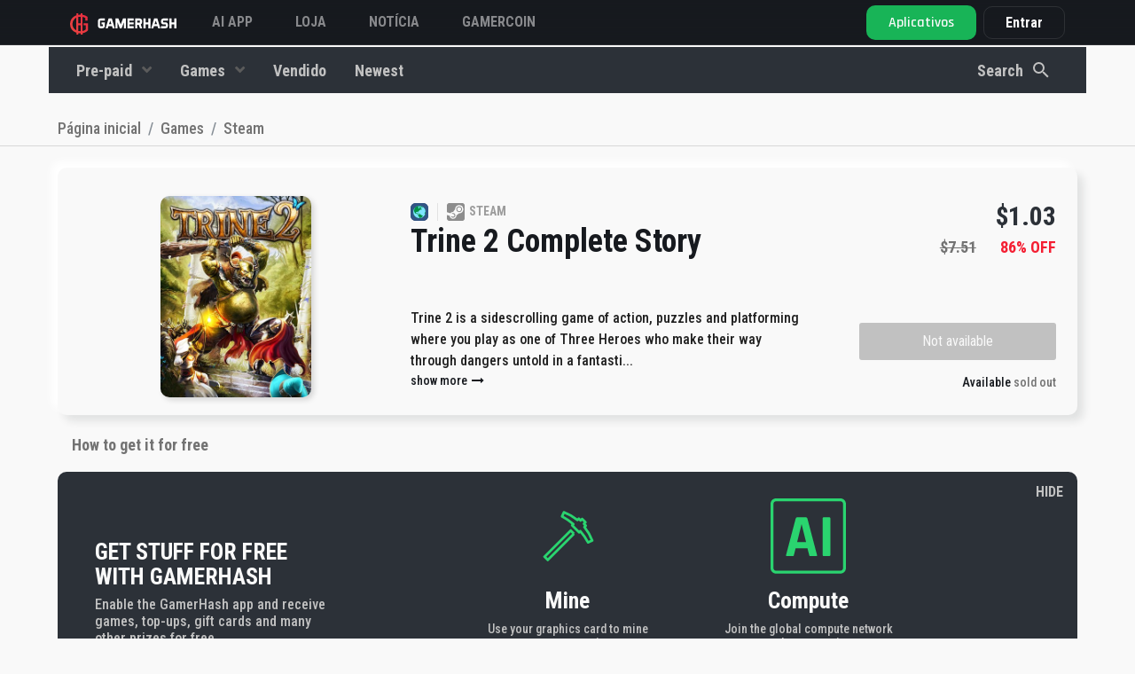

--- FILE ---
content_type: text/html; charset=UTF-8
request_url: https://gamerhash.com/pt/shop/steam-1/trine-2-complete-story-for-free
body_size: 20139
content:
<!DOCTYPE html>
<html lang="pt">

<head>

    <meta charset="utf-8">
    <meta name="viewport" content="width=device-width, initial-scale=1, shrink-to-fit=no">

    <!-- Admitad token -->
    <meta name="verify-admitad" content="7cbc70f034"/>
    <!-- CSRF Token -->
    <meta name="csrf-token" content="suHZnu5HPm2QwyNk7UIiv7vIQyMGa0ZrlgNHCvpq">

    
    
        <meta name="title" content="Trine 2 for free | GamerHash.com">
        <meta name="description" content="Trine 2  for free with  GamerHash application. Register, download the app and get rewards for free!">
        <meta name="keywords" content="Trine 2,games for free, free games,gamerhash, game for the power of your pc,">
        <meta name="image" content="https://gamerhash.com/storage/mobile-products/6FBZPXLLdC24ekPMcIMybgR7bSvZocCklkshaW4t.jpeg">

        <meta property="og:title" content="Trine 2 for free | GamerHash.com">
        <meta property="og:site_name" content="GamerHash">
        <meta property="og:description"
              content="Trine 2  for free with  GamerHash application. Register, download the app and get rewards for free!">
        <meta property="og:url" content="https://gamerhash.com">
        <meta property="og:type" content="website"/>
        <meta property="og:image" content="https://gamerhash.com/storage/mobile-products/6FBZPXLLdC24ekPMcIMybgR7bSvZocCklkshaW4t.jpeg">

        <meta name="twitter:card" content="summary_large_image">
        <meta name="twitter:site" content="@GamerHashCom">
        <meta name="twitter:title" content="Trine 2 for free | GamerHash.com">
        <meta name="twitter:description"
              content="Trine 2  for free with  GamerHash application. Register, download the app and get rewards for free!">
        <meta name="twitter:image" content="https://gamerhash.com/storage/mobile-products/6FBZPXLLdC24ekPMcIMybgR7bSvZocCklkshaW4t.jpeg">
        <meta name="twitter:image:alt" content="Gamerhash.com">

        <meta name="type" content="website"/>

        <title>
                            Trine 2 for free | GamerHash.com
                    </title>

        <link rel="icon" href="/favicon.ico">

        <link rel="manifest" href="/manifest.json">

                                <link rel="alternate" hreflang="pl"
                ref="https://gamerhash.com/pl/steam/trine-2-complete-story-za-darmo" />
                                <link rel="alternate" hreflang="en"
                ref="https://gamerhash.com/en/steam-1/trine-2-complete-story-for-free" />
                                <link rel="alternate" hreflang="ru"
                ref="https://gamerhash.com/ru/steam-1/trine-2-complete-story-for-free" />
                                <link rel="alternate" hreflang="pt"
                ref="https://gamerhash.com/pt/steam-1/trine-2-complete-story-for-free" />
                                <link rel="alternate" hreflang="ch"
                ref="https://gamerhash.com/ch/steam-1/trine-2-complete-story-for-free" />
                                <link rel="alternate" hreflang="jp"
                ref="https://gamerhash.com/jp/steam-1/trine-2-complete-story-for-free" />
                                <link rel="alternate" hreflang="kr"
                ref="https://gamerhash.com/kr/steam-1/trine-2-complete-story-for-free" />
                    <link rel="canonical"
              href="https://gamerhash.com/pt/shop/steam-1/trine-2-complete-story-for-free "/>

        
        <link href="/css/app.css?id=eb41c8aea4a20f140af5" rel="stylesheet">

        
            <!-- Google Tag Manager -->
<script>(function(w,d,s,l,i){w[l]=w[l]||[];w[l].push({'gtm.start':
            new Date().getTime(),event:'gtm.js'});var f=d.getElementsByTagName(s)[0],
        j=d.createElement(s),dl=l!='dataLayer'?'&l='+l:'';j.async=true;j.src=
        'https://www.googletagmanager.com/gtm.js?id='+i+dl;f.parentNode.insertBefore(j,f);
          })(window,document,'script','dataLayer','GTM-W8Q6NFV3');</script>
<!-- End Google Tag Manager -->


            
            
            
            
            
            
            
            

        
    
    <script type="application/ld+json">
        {
            "@context": "http://schema.org",
            "@type": "Organization",
            "name": "GamerHash",
            "description": "GamerHash is a PC application which facilitates the exchange of computing power for virtual goods such as most popular PC games, game credits, streaming services premium accounts, online delivery services vouchers and shopping giftcards. Users have the option to withdraw the collected funds to their external Bitcoin wallets.",
            "logo": "https://gamerhash.com/images/landing/logo_black.png",
            "url": "http://GamerHash.com",
            "sameAs": ["https://www.facebook.com/GamerHashApp/",
                "https://www.youtube.com/channel/UCv6axnIN6jczLcLraH4cK6g"
            ],
            "address": {
                "@type": "PostalAddress",
                "addressLocality": "Poznań",
                "addressCountry": "Poland"
            },
            "parentOrganization": "CoinAxe sp. z o.o.",
            "foundingDate": "2018-11-15",
            "location": {
                "@type": "Place",
                "address": {
                    "@type": "PostalAddress",
                    "addressLocality": "Poznań"
                }
            }
        }
    </script>


    
    <style>
        .tabs-section .tab-container .tab-content .right a {
            border: 1px solid hsla(0, 0%, 98%, .25);
            border-radius: 10px;
            color: #fff;
            font-size: 18px;
            font-style: normal;
            font-weight: 600;
            line-height: 150%;
            margin: auto;
            padding: 8px 24px;
            transition: background .3s ease, background-color .3s ease, color .3s ease, border-color .3s ease, transform .3s ease, filter .3s ease, opacity .3s ease
        }

        @media (min-width: 992px) {
            .tabs-section .tab-container .tab-content .right a {
                margin-left: auto;
                margin-right: 0;
                margin-top: 0;
                margin-bottom: 0;
            }
        }

        .tabs-section .tab-container .tab-content .right a:hover {
            background-color: hsla(0, 0%, 98%, .25);
            border-color: #fff;
            text-decoration: none
        }

        @media (max-width: 767.98px) {
            header.large-header {
                background-color: #181b1f;
            }
        }

        footer {
            margin-top: 0 !important;
        }
    </style>


</head>

<body id="page-top" class="    shop-product-show nav-dark nav-fluid
 lang-pt">
<!-- Google Tag Manager (noscript) -->
<noscript>
    <iframe src="https://www.googletagmanager.com/ns.html?id=GTM-W8Q6NFV3" height="0" width="0" style="display:none;visibility:hidden"></iframe>
</noscript>
<!-- End Google Tag Manager (noscript) -->


            <div id="shop-app" class="flex-1">
            <div class="shop">

                <button v-if="!filterIsOpen" v-on:click.prevent="setMobileFilter(true)" class="mobile-button-filter">
                    <svg width="40px" height="40px" id="filter" xmlns="http://www.w3.org/2000/svg" width="24"
                         height="24" viewBox="0 0 24 24">
                        <g id="ic_search_" data-name="ic_search ">
                            <rect id="square" width="24" height="24" fill="none"/>
                            <rect id="Rectangle_33187" data-name="Rectangle 33187" width="16" height="2" rx="1"
                                  transform="translate(20 9) rotate(180)" fill="#fff"/>
                            <rect id="Rectangle_33188" data-name="Rectangle 33188" width="12" height="2" rx="1"
                                  transform="translate(18 13) rotate(180)" fill="#fff"/>
                            <rect id="Rectangle_33189" data-name="Rectangle 33189" width="6" height="2" rx="1"
                                  transform="translate(15 17) rotate(180)" fill="#fff"/>
                        </g>
                    </svg>

                </button>
                                                                            <header class="nav2 fixed-top has-tos large-header">

    
    <nav
        class=" container-fluid  navbar navbar-expand">

        <div class="nav-platform d-none">
            <div>
                <svg xmlns="http://www.w3.org/2000/svg" width="24" height="25" viewBox="0 0 24 25" fill="none">
                    <path
                        d="M15.4071 11.8721V13.5117H17.3606V17.0349C16.7577 17.5596 16.0588 17.9624 15.3025 18.221C15.0755 18.2995 14.842 18.3579 14.6048 18.3954V6.56978C14.7095 6.60466 14.849 6.60466 14.9536 6.63955C15.6255 6.7712 16.2728 7.00658 16.8723 7.33723L16.9071 9.63956H18.8258C18.8258 9.08142 18.8606 8.55816 18.8606 8.0349V6.46513C18.0093 5.83551 17.0525 5.36298 16.035 5.06977C15.5662 4.94 15.088 4.8467 14.6048 4.7907V3.5H12.9653V4.68605H12.8606C12.2298 4.67783 11.5996 4.72452 10.9769 4.82559V3.5H9.33734V5.20931C9.26757 5.24419 9.19781 5.24419 9.12804 5.27908C8.09862 5.65223 7.15101 6.2208 6.33733 6.9535C5.56899 7.6441 4.97185 8.50398 4.59313 9.46514C4.19921 10.4649 3.99799 11.5301 4.00011 12.6047C3.99497 13.6051 4.17229 14.5981 4.52337 15.5349C4.88168 16.4707 5.44142 17.3163 6.16291 18.0117C6.95998 18.7748 7.91169 19.3577 8.95362 19.721C9.09795 19.7517 9.23837 19.7985 9.37223 19.8605V21.5001H11.0118V20.2443C11.6364 20.328 12.2654 20.3746 12.8955 20.3838H12.9653V21.5001H14.6048V20.2443C15.2349 20.1394 15.8539 19.9759 16.4537 19.7559C17.5188 19.3226 18.4726 18.6549 19.2444 17.8024V11.8721H15.4071ZM12.8606 6.43025H12.9653V11.907H11.0118V6.60467C11.6214 6.48981 12.2403 6.43142 12.8606 6.43025ZM7.73268 16.7559C7.18128 16.2138 6.75298 15.5595 6.47686 14.8373C6.20056 14.1253 6.05863 13.3684 6.05826 12.6047C6.04793 10.9792 6.67394 9.41417 7.80245 8.24421C8.2485 7.79865 8.76765 7.43288 9.33734 7.16281V17.8373C8.7465 17.5677 8.2043 17.2023 7.73268 16.7559ZM12.9304 18.5698C12.2869 18.5685 11.6449 18.5101 11.0118 18.3954V13.5117H12.9653V18.5698H12.9304Z"
                        fill="#F9F9F9" fill-opacity="0.5" />
                </svg>
            </div>
            <div>
                GAMERHASH<br>PLATFORM
            </div>
        </div>
        <a  class="navbar-brand" href="https://gamerhash.com/pt">
            <img src="https://gamerhash.com/images/gamerhash-logo.svg" alt="GAMERHASH" />
        </a>

        <button class="navbar-toggler" type="button" data-toggle="collapse" data-target="#navbarCollapse"
            aria-controls="navbarCollapse" aria-expanded="false" aria-label="Toggle navigation">
            <span class="navbar-toggler-icon"></span>
        </button>

        <div class="collapse navbar-collapse" id="navbarCollapse">
            <ul class="navbar-nav align-items-center navbar-nav-site justify-content-md-start " id="navbar-nav-site">

                <!-- <li class="nav-item">
                    <a class="nav-link" href="https://gamerhash.com/pt/stats">
                        GAMERHASH AI
                    </a>
                </li> -->

                <!-- <li class="nav-item">
                    <a class="nav-link" target="_blank" href="https://gamercoin.com/en/token">
                        Token GHX
                    </a>
                </li> -->

 <li class="nav-item">
                    <a class="nav-link" href="https://gamerhash.com/pt#ai-app" data-scroll-target="#ai-app">
                       AI APP
                    </a>
		</li>

                <li class="nav-item">
                    <a class="nav-link" href="https://gamerhash.com/pt/shop">
                        Loja
                    </a>
                </li>


                <li class="nav-item">
                    <a class="nav-link" target="_blank" href="https://twitter.com/GamerHashCom">
                        Notícia
                    </a>
                </li>

                <li class="nav-item">
                    <a class="nav-link" target="_blank" href="https://gamercoin.com">
                        GAMERCOIN
                    </a>
                </li>

                                                
            </ul>

            
                            <shop-navbar :price-options="
[
            {
                id: 'price',
                text: 'Low to high',
            },
            {
                id: '-price',
                text: 'High to low',
            },
        ]
" filter-url="https://gamerhash.com/pt/shop/steam-1/trine-2-complete-story-for-free"
    type="shop" inline-template>
    <transition name="slide-fade">
        <div v-show="filterIsOpen || !isMobile" class="shop-navbar-wrap text-center"
            :class="filterIsOpen || !isMobile ? 'shop-navbar-wrap__show': null" id="shop-navbar-wrap">

            <div
                :class=" !isMobile
                ? 'container d-flex justify-content-between align-items-center' : 'shop-navbar-wrap__container'">
                <div class="shop-navbar-wrap__close" v-on:click.prevent=" setMobileFilter(false)">
                    <div class="shop-navbar-wrap__close--icon"></div>
                </div>
                                    <ul class="shop-navbar-wrap__list shop-navbar order-2 order-md-1 " id="shop-navbar">

                        
                                                    
                                <li class="nav-item  order-8 order-md-2"
                                    :class="!isMobile ? 'dropdown category-dropdown' : null">
                                    <a class="nav-link nav-link--category "
                                        :class="!isMobile ? 'dropdown-toggle' : null"
                                        href=" https://gamerhash.com/pt/shop/giftcards " id="category-2"
                                        data-toggle="dropdown" aria-haspopup="true" aria-expanded="false">
                                        Pre-paid
                                    </a>
                                    <div :class="!isMobile ? 'dropdown-menu secondary-dropdown-menu ' : 'd-flex flex-wrap'"
                                        aria-labelledby="category-2">
                                        <div class="dropdown-tip d-none d-md-block"></div>
                                        <a class="dropdown-item  nav-link " href="https://gamerhash.com/pt/shop/giftcards "
                                            :class="!isMobile ? null : 'w-50'"> <img
                                                src="https://gamerhash.com/images/shop/category-icon-all.svg"
                                                class="shop-navbar-wrap__category-icon"
                                                alt="Mostrar todos">
                                            Mostrar todos</a>

                                                                                                                                    <a class="dropdown-item   nav-link" :class="!isMobile ? 'w-100' : 'w-50'"
                                                    href="https://gamerhash.com/pt/shop/giftcards-2 "><img src="https://gamerhash.com/storage/categories/GmvGYliXFZ5Lr7JEj3pe5YnxXZ2Tkb2nHSOHq1L4.svg"
                                                        class="shop-navbar-wrap__category-icon"
                                                        alt="Gift cards">Gift cards</a>
                                                                                                                                                                                <a class="dropdown-item   nav-link" :class="!isMobile ? 'w-100' : 'w-50'"
                                                    href="https://gamerhash.com/pt/shop/pre-paid "><img src="https://gamerhash.com/storage/categories/lDPD19GenMhWWroRhAExNIwVwA0PAVEmP1zQfZEH.svg"
                                                        class="shop-navbar-wrap__category-icon"
                                                        alt="Prepaid">Prepaid</a>
                                                                                                                                                                                <a class="dropdown-item   nav-link" :class="!isMobile ? 'w-100' : 'w-50'"
                                                    href="https://gamerhash.com/pt/shop/skins "><img src="https://gamerhash.com/storage/categories/npCqL9Mhyl2RINgqMXQ1rgje2gBESwAogBmgKZDf.svg"
                                                        class="shop-navbar-wrap__category-icon"
                                                        alt="Gaming">Gaming</a>
                                                                                                                        </div>

                                </li>
                                                                                
                                <li class="nav-item  order-9 order-md-3"
                                    :class="!isMobile ? 'dropdown category-dropdown' : null">
                                    <a class="nav-link nav-link--category "
                                        :class="!isMobile ? 'dropdown-toggle' : null"
                                        href=" https://gamerhash.com/pt/shop/games " id="category-1"
                                        data-toggle="dropdown" aria-haspopup="true" aria-expanded="false">
                                        Games
                                    </a>
                                    <div :class="!isMobile ? 'dropdown-menu secondary-dropdown-menu ' : 'd-flex flex-wrap'"
                                        aria-labelledby="category-1">
                                        <div class="dropdown-tip d-none d-md-block"></div>
                                        <a class="dropdown-item  nav-link " href="https://gamerhash.com/pt/shop/games "
                                            :class="!isMobile ? null : 'w-50'"> <img
                                                src="https://gamerhash.com/images/shop/category-icon-all.svg"
                                                class="shop-navbar-wrap__category-icon"
                                                alt="Mostrar todos">
                                            Mostrar todos</a>

                                                                                                                                    <a class="dropdown-item   nav-link" :class="!isMobile ? 'w-100' : 'w-50'"
                                                    href="https://gamerhash.com/pt/shop/gog-com-1 "><img src="https://gamerhash.com/storage/categories/RGUx997WCDuO2e3uGme4yED0T7xovVNX3dE2BjSl.svg"
                                                        class="shop-navbar-wrap__category-icon"
                                                        alt="GOG.com">GOG.com</a>
                                                                                                                                                                                <a class="dropdown-item   nav-link" :class="!isMobile ? 'w-100' : 'w-50'"
                                                    href="https://gamerhash.com/pt/shop/battle-net-1 "><img src="https://gamerhash.com/storage/categories/uR2l7CVskoz9RDrMUYs1PtV5YlwJgQA4RFuRAbMK.svg"
                                                        class="shop-navbar-wrap__category-icon"
                                                        alt="Battle.net">Battle.net</a>
                                                                                                                                                                                <a class="dropdown-item   nav-link" :class="!isMobile ? 'w-100' : 'w-50'"
                                                    href="https://gamerhash.com/pt/shop/epic-games-1 "><img src="https://gamerhash.com/storage/categories/OOhjX4LIQEPYwFdziMMToCPp6V8dETZxwwdfOtkU.svg"
                                                        class="shop-navbar-wrap__category-icon"
                                                        alt="Epic Games">Epic Games</a>
                                                                                                                                                                                <a class="dropdown-item   nav-link" :class="!isMobile ? 'w-100' : 'w-50'"
                                                    href="https://gamerhash.com/pt/shop/steam-1 "><img src="https://gamerhash.com/storage/categories/413StKNYo7aQEK68ce5wJfCzUgPvx7OQsby2DEXx.svg"
                                                        class="shop-navbar-wrap__category-icon"
                                                        alt="Steam">Steam</a>
                                                                                                                                                                                <a class="dropdown-item   nav-link" :class="!isMobile ? 'w-100' : 'w-50'"
                                                    href="https://gamerhash.com/pt/shop/origin-1 "><img src="https://gamerhash.com/storage/categories/RlK8QcKCWqRXCtMpRCMTKALSuLjXWcSJ0SuY1YSl.svg"
                                                        class="shop-navbar-wrap__category-icon"
                                                        alt="Origin">Origin</a>
                                                                                                                                                                                <a class="dropdown-item   nav-link" :class="!isMobile ? 'w-100' : 'w-50'"
                                                    href="https://gamerhash.com/pt/shop/uplay-1 "><img src="https://gamerhash.com/storage/categories/p6jSD9j1fRTjrr3BiBSJtReQpziv8F1Chl8Jyiag.svg"
                                                        class="shop-navbar-wrap__category-icon"
                                                        alt="Uplay">Uplay</a>
                                                                                                                                                                                <a class="dropdown-item   nav-link" :class="!isMobile ? 'w-100' : 'w-50'"
                                                    href="https://gamerhash.com/pt/shop/windows-store-1 "><img src="https://gamerhash.com/storage/categories/aIYrx8TKGDLzfq3dmliBQN4QUcXGi5QJcCL7T32f.svg"
                                                        class="shop-navbar-wrap__category-icon"
                                                        alt="Microsoft Store">Microsoft Store</a>
                                                                                                                                                                                <a class="dropdown-item   nav-link" :class="!isMobile ? 'w-100' : 'w-50'"
                                                    href="https://gamerhash.com/pt/shop/rockstar-social-club-1 "><img src="https://gamerhash.com/storage/categories/a1xjMmmolvww5Wu8X1xqzIHcxGO62eM9oVjviWF9.svg"
                                                        class="shop-navbar-wrap__category-icon"
                                                        alt="Rockstar Social Club">Rockstar Social Club</a>
                                                                                                                                                                                <a class="dropdown-item   nav-link" :class="!isMobile ? 'w-100' : 'w-50'"
                                                    href="https://gamerhash.com/pt/shop/bethesda-3 "><img src="https://gamerhash.com/storage/categories/kSf5Q3pzvTpmAyv9DNZijg05iEVABAdo5JNjW6gC.svg"
                                                        class="shop-navbar-wrap__category-icon"
                                                        alt="Bethesda">Bethesda</a>
                                                                                                                        </div>

                                </li>
                                                                            <div class="d-flex order-1 order-md-10 ">

                                                        <li class="nav-item   ">
                                <a class="nav-link extra-links"
                                    href="
                                                                                   https://gamerhash.com/pt/shop/promo ">
                                    <img src="https://gamerhash.com/images/shop/category-icon-promo.svg"
                                        class="shop-navbar-wrap__category-icon d-inline  d-md-none"
                                        alt="Vendido">
                                    Vendido</a>
                            </li>
                            
                            <li class="nav-item   order-md-4">
                                <a class="nav-link extra-links"
                                    href="
                                                https://gamerhash.com/pt/shop/latest "><img
                                        src="https://gamerhash.com/images/shop/category-icon-new.svg"
                                        class="shop-navbar-wrap__category-icon d-inline  d-md-none"
                                        alt="account.common.menu.latest">
                                    Newest</a>
                            </li>
                        </div>
                    </ul>
                                <li class="nav-item ml-md-auto order-1 order-md-2 nav-item-search d-flex  cursor-pointer mr-md-4"
                    v-on:click="setOpenSearchingOverlay(true)">
                    <div class="form-group shop-navbar-wrap__search-group mb-0">
                        <input class="form-control search-trigger d-block d-md-none" placeholder="Search" name="q" type="text">
                        <span class="nav-link px-0 d-none d-md-block">Search</span>
                        <img class="ml-2 d-none d-md-block" src="https://gamerhash.com/images/shop/search.svg"
                            alt="Search" />
                    </div>

                </li>

                <li class="nav-item order-3 order-md-3 nav-item-filters d-flex">
                                    </li>
                <li class="nav-item mt-auto mb-0  order-4 order-md-4 d-flex d-md-none justify-content-center">
                    <button @click="handleFilter(true)"
                        class="btn btn-gradient-green w-100">Filter</button>
                </li>
            </div>
        </div>
    </transition>

</shop-navbar>
            
                                <ul class="navbar-nav align-items-center">
                
                    <li class="nav-item pr-2 pr-xxxl-4 dropdown nav-btn-download-dropdown d-none d-md-block" id="nav-btn-download-dropdown">

    <a href="https://gamerhash.com/pt/app-download" id="navbarDownloadDropdown" aria-haspopup="true"
        aria-expanded="false"
        class="btn btn-lg nav-btn-download-app ">

        <div class="d-lg-flex flex-column align-items-start justify-content-center">
            <span class="nav-btn-download-app-main">Aplicativos</span>
        </div>
    </a>
    <div class="dropdown-menu dropdown-menu-right  mt-0 dropdown-download" aria-labelledby="navbarDownloadDropdown">

        <div class="download-dropdown-menu">

            <div class="dropdown-nav-menu">
                <div class="item">
                    <a class="item-link" href="https://gamerhash.com/pt/app-download">
                        <div class="icon ai"></div>
                        <div class="nav-btn-download-body">
                            <div class="nav-btn-download-title">
                                GamerHash AI
                            </div>
                            <div class="nav-btn-download-description">
                                AI and GPU/CPU earning
                            </div>
                        </div>
                    </a>
                    <div class="btn-section">
                        <div class="new">
                            N
                        </div>
                        <a data-target="https://gamerhash.com/pt/app-downloaded"
                            href="https://gamerhash.com/app/download?platform=ai-windows" class="platform">
                            <svg xmlns="http://www.w3.org/2000/svg" width="32" height="33" viewBox="0 0 32 33"
                                fill="none">
                                <g clip-path="url(#clip0_773_4414)">
                                    <path
                                        d="M26.2545 6.50665C22.6674 7.01197 19.0172 7.52393 15.4434 8.10571V16.0611C19.0172 16.0611 22.6674 15.988 26.2445 15.988V6.5L26.2545 6.50665Z"
                                        fill="#F9F9F9" />
                                    <path
                                        d="M14.4952 8.23926C11.7226 8.53015 9.01977 8.90415 6.32031 9.333V16.1348C9.02144 16.1348 11.7226 16.0617 14.4952 16.0617V8.25256V8.23926Z"
                                        fill="#F9F9F9" />
                                    <path
                                        d="M14.4834 16.9428C13.5592 16.966 12.6417 16.9727 11.7308 16.9727C9.90898 16.9727 8.10713 16.9428 6.30859 16.9428V23.728C9.00972 24.0904 11.7108 24.4561 14.4834 24.8217V16.9395V16.9428Z"
                                        fill="#F9F9F9" />
                                    <path
                                        d="M26.2545 17.0117H15.4434V24.9671C19.0172 25.4758 22.6674 25.9146 26.2545 26.4997V17.0117Z"
                                        fill="#F9F9F9" />
                                </g>
                                <defs>
                                    <clipPath id="clip0_773_4414">
                                        <rect width="32" height="32" fill="white" transform="translate(0 0.5)" />
                                    </clipPath>
                                </defs>
                            </svg>

                        </a>
                    </div>
                </div>

                <div class="item">
                    <a class="item-link" href="https://gamerhash.com/pt/app-download">
                        <div class="icon miner"></div>
                        <div class="nav-btn-download-body">
                            <div class="nav-btn-download-title">
                                GamerHash Miner
                            </div>
                            <div class="nav-btn-download-description">
                                Mining with GPU/CPU
                            </div>
                        </div>
                    </a>
                    <div class="btn-section">

                        <a data-target="https://gamerhash.com/pt/app-downloaded"
                            href="https://gamerhash.com/app/download?platform=windows"
                            class="platform app-download-btn">
                            <svg xmlns="http://www.w3.org/2000/svg" width="32" height="33" viewBox="0 0 32 33"
                                fill="none">
                                <g clip-path="url(#clip0_773_4412)">
                                    <path
                                        d="M26.2545 6.50665C22.6674 7.01197 19.0172 7.52393 15.4434 8.10571V16.0611C19.0172 16.0611 22.6674 15.988 26.2445 15.988V6.5L26.2545 6.50665Z"
                                        fill="#F9F9F9" />
                                    <path
                                        d="M14.4952 8.23926C11.7226 8.53015 9.01977 8.90415 6.32031 9.333V16.1348C9.02144 16.1348 11.7226 16.0617 14.4952 16.0617V8.25256V8.23926Z"
                                        fill="#F9F9F9" />
                                    <path
                                        d="M14.4834 16.9428C13.5592 16.966 12.6417 16.9727 11.7308 16.9727C9.90898 16.9727 8.10713 16.9428 6.30859 16.9428V23.728C9.00972 24.0904 11.7108 24.4561 14.4834 24.8217V16.9395V16.9428Z"
                                        fill="#F9F9F9" />
                                    <path
                                        d="M26.2545 17.0117H15.4434V24.9671C19.0172 25.4758 22.6674 25.9146 26.2545 26.4997V17.0117Z"
                                        fill="#F9F9F9" />
                                </g>
                                <defs>
                                    <clipPath id="clip0_773_4412">
                                        <rect width="32" height="32" fill="white" transform="translate(0 0.5)" />
                                    </clipPath>
                                </defs>
                            </svg>
                        </a>
                        <a href="https://gamerhash.com/app/download?platform=macos"
                            data-target="https://gamerhash.com/pt/app-downloaded" class="platform app-download-btn">
                            <svg xmlns="http://www.w3.org/2000/svg" width="32" height="33" viewBox="0 0 32 33"
                                fill="none">
                                <g clip-path="url(#clip0_773_4182)">
                                    <path
                                        d="M16.6882 8.24013C17.0702 7.73999 17.5608 7.32536 18.1263 7.02491C18.6917 6.72447 19.3185 6.54537 19.9632 6.5C20.0183 7.075 19.9512 7.65475 19.7659 8.20416C19.5806 8.75358 19.2811 9.26124 18.8853 9.69643C18.5354 10.1647 18.0663 10.5392 17.5228 10.7846C16.9792 11.0299 16.3793 11.1377 15.78 11.0979C15.7168 10.5872 15.7649 10.0695 15.9212 9.57757C16.0776 9.08564 16.3387 8.63021 16.6882 8.24013ZM15.9506 12.2377C16.655 12.2377 17.9633 11.3083 19.6663 11.3083C20.4699 11.2745 21.2689 11.4409 21.9854 11.7914C22.7019 12.142 23.3114 12.6646 23.7545 13.3084C23.0633 13.6929 22.4907 14.246 22.0946 14.9115C21.6985 15.5769 21.4931 16.3311 21.4992 17.0973C21.504 17.9639 21.7724 18.8103 22.2714 19.5328C22.7704 20.2553 23.4784 20.8224 24.3086 21.1647C24.3086 21.1647 22.3447 26.4699 19.6921 26.4699C18.4732 26.4699 17.5263 25.683 16.2429 25.683C14.9345 25.683 13.6363 26.5 12.7909 26.5C10.3687 26.4982 7.30859 21.4697 7.30859 17.4271C7.30859 13.4508 9.89852 11.3632 12.3289 11.3632C13.9083 11.3632 15.1337 12.2368 15.9552 12.2368L15.9506 12.2377Z"
                                        fill="#F9F9F9" />
                                </g>
                                <defs>
                                    <clipPath id="clip0_773_4182">
                                        <rect width="32" height="32" fill="white" transform="translate(0 0.5)" />
                                    </clipPath>
                                </defs>
                            </svg>
                        </a>
                        <a href="https://gamerhash.com/app/download?platform=linux"
                            data-target="https://gamerhash.com/pt/app-downloaded" class="platform app-download-btn">
                            <svg xmlns="http://www.w3.org/2000/svg" width="32" height="33" viewBox="0 0 32 33"
                                fill="none">
                                <g clip-path="url(#clip0_773_4171)">
                                    <path
                                        d="M24.8635 22.9883C24.5036 22.8083 24.1922 22.5615 23.9292 22.268C23.7284 22.0479 23.6246 21.7611 23.6454 21.4677C23.6454 21.461 23.6454 21.4543 23.6454 21.441C23.6454 21.4343 23.6454 21.4277 23.6454 21.421C23.6454 21.421 23.6454 21.421 23.6454 21.4143C23.6454 21.3343 23.6246 21.2743 23.5969 21.2409C23.4931 21.0008 23.2717 20.8074 23.1055 20.6807C23.6454 20.0737 23.5139 19.4935 23.2786 18.313C23.0363 17.1125 22.4826 15.992 21.659 15.0516C21.0154 14.2646 20.4548 13.4109 20.0049 12.5105C19.5135 11.6434 19.6519 9.96936 19.4027 8.70214C19.1536 7.43493 17.9424 6.46117 16.0045 6.50119C14.0666 6.54121 13.1322 7.53497 13.2014 9.80262C13.236 10.9431 13.2706 11.4433 13.3052 12.3104C13.3398 13.1774 13.4644 13.0774 13.0422 13.6309C12.62 14.1845 12.883 13.8644 12.2878 14.6781C11.748 15.2516 11.3189 15.9186 11.0213 16.6322C10.7583 17.3726 10.433 18.0862 10.0315 18.7732C9.7893 19.1267 9.6924 19.5535 9.74777 19.9737C9.75469 20.1871 9.77545 20.2938 9.84467 20.3205C9.87927 20.3338 9.90696 20.3338 9.94848 20.3205C9.7893 20.4806 9.55398 20.7407 9.49169 20.9141C9.464 20.9741 9.44324 21.0408 9.4294 21.1008C9.18024 21.8678 8.59886 21.7545 7.98288 21.7545C7.3669 21.7545 7.27693 22.3881 7.50532 23.0083C7.64375 23.4685 7.5953 23.9621 7.3669 24.3956C7.26308 24.6957 7.20772 25.0626 8.01749 25.2293C8.82726 25.396 8.10746 25.2827 9.45016 25.5294C10.3776 25.7362 11.2843 26.023 12.1563 26.3831C13.0561 26.6699 13.2291 26.3831 13.7067 26.0163C13.9627 25.8096 14.2673 25.6495 14.5856 25.5561C14.9109 25.4627 15.2501 25.4294 15.5892 25.4627C16.6412 25.4494 17.9978 25.4627 18.4061 25.4761C18.8144 25.4894 18.8975 25.4427 19.0774 25.7762C19.3335 26.2631 19.728 26.4632 20.5932 26.4632C21.4583 26.4632 21.7006 26.0963 22.1435 25.6762C22.6141 25.2627 23.1609 24.9292 23.7492 24.6891C24.1991 24.5023 24.6282 24.2622 25.0158 23.9754C25.5418 23.6219 25.2788 23.2218 24.8566 22.9683L24.8635 22.9883Z"
                                        fill="#F9F9F9" />
                                </g>
                                <defs>
                                    <clipPath id="clip0_773_4171">
                                        <rect width="32" height="32" fill="white" transform="translate(0 0.5)" />
                                    </clipPath>
                                </defs>
                            </svg>
                        </a>
                    </div>
                </div>

                <div class="item">
                    <a class="item-link" href="https://gamerhash.com/pt/app-download">
                        <div class="icon mobile"></div>
                        <div class="nav-btn-download-body">
                            <div class="nav-btn-download-title">
                                GamerHash Mobile
                            </div>
                            <div class="nav-btn-download-description">
                                Wallet, store and AI Chat
                            </div>
                        </div>
                    </a>
                    <div class="btn-section">
                        <a href="https://apps.apple.com/pl/app/gamerhash-bitcoin-rewards/id1480204747" class="platform">
                            <svg xmlns="http://www.w3.org/2000/svg" width="32" height="33" viewBox="0 0 32 33"
                                fill="none">
                                <g clip-path="url(#clip0_773_4188)">
                                    <path
                                        d="M16.6882 8.24013C17.0702 7.73999 17.5608 7.32536 18.1263 7.02491C18.6917 6.72447 19.3185 6.54537 19.9632 6.5C20.0183 7.075 19.9512 7.65475 19.7659 8.20416C19.5806 8.75358 19.2811 9.26124 18.8853 9.69643C18.5354 10.1647 18.0663 10.5392 17.5228 10.7846C16.9792 11.0299 16.3793 11.1377 15.78 11.0979C15.7168 10.5872 15.7649 10.0695 15.9212 9.57757C16.0776 9.08564 16.3387 8.63021 16.6882 8.24013ZM15.9506 12.2377C16.655 12.2377 17.9633 11.3083 19.6663 11.3083C20.4699 11.2745 21.2689 11.4409 21.9854 11.7914C22.7019 12.142 23.3114 12.6646 23.7545 13.3084C23.0633 13.6929 22.4907 14.246 22.0946 14.9115C21.6985 15.5769 21.4931 16.3311 21.4992 17.0973C21.504 17.9639 21.7724 18.8103 22.2714 19.5328C22.7704 20.2553 23.4784 20.8224 24.3086 21.1647C24.3086 21.1647 22.3447 26.4699 19.6921 26.4699C18.4732 26.4699 17.5263 25.683 16.2429 25.683C14.9345 25.683 13.6363 26.5 12.7909 26.5C10.3687 26.4982 7.30859 21.4697 7.30859 17.4271C7.30859 13.4508 9.89852 11.3632 12.3289 11.3632C13.9083 11.3632 15.1337 12.2368 15.9552 12.2368L15.9506 12.2377Z"
                                        fill="#F9F9F9" />
                                </g>
                                <defs>
                                    <clipPath id="clip0_773_4188">
                                        <rect width="32" height="32" fill="white" transform="translate(0 0.5)" />
                                    </clipPath>
                                </defs>
                            </svg>
                        </a>
                        <a href="https://play.google.com/store/apps/details?id=com.gamerhash.app&pli=1"
                            class="platform">
                            <svg xmlns="http://www.w3.org/2000/svg" width="32" height="33" viewBox="0 0 32 33"
                                fill="none">
                                <g clip-path="url(#clip0_773_4186)">
                                    <path
                                        d="M21.7081 13.425L23.5416 10.0965C23.6445 9.90375 23.58 9.66052 23.3963 9.55253C23.2164 9.44656 22.9884 9.51014 22.8826 9.69584L21.028 13.0637C18.0334 11.6517 14.6059 11.6517 11.6113 13.0637L9.75669 9.69483C9.64895 9.5051 9.41423 9.44354 9.23435 9.55657C9.05735 9.66759 8.99674 9.90677 9.09775 10.0955L10.9312 13.424C7.76928 15.2194 5.62219 18.5589 5.30859 22.5H27.3086C26.995 18.5589 24.8431 15.2194 21.7081 13.425ZM11.2497 19.2119C10.7446 19.2119 10.3358 18.783 10.3358 18.2531C10.3358 17.7233 10.7446 17.2944 11.2497 17.2944C11.7547 17.2944 12.1635 17.7233 12.1635 18.2531C12.1635 18.782 11.7547 19.2119 11.2497 19.2119ZM21.3781 19.2119C20.8731 19.2119 20.4643 18.783 20.4643 18.2531C20.4643 17.7233 20.8731 17.2944 21.3781 17.2944C21.8831 17.2944 22.292 17.7233 22.292 18.2531C22.292 18.783 21.8831 19.2119 21.3781 19.2119Z"
                                        fill="#F9F9F9" />
                                </g>
                                <defs>
                                    <clipPath id="clip0_773_4186">
                                        <rect width="32" height="32" fill="white" transform="translate(0 0.5)" />
                                    </clipPath>
                                </defs>
                            </svg>
                        </a>
                    </div>
                </div>

            </div>
        </div>
    </div>
</li>


                    
                    <li class="nav-item dropdown  pr-xxxl-4 nav-log-dropdown">

                                                    <a class="d-block user-account logged-out" href="javascript:void(null);" id="navbarLoginDropdown" role="button"
   data-toggle="dropdown" data-boundary="window" aria-haspopup="true" aria-expanded="false">
    Entrar
</a>
<div class="dropdown-menu dropdown-menu-right mt-0 pt-2 dropdown-login" aria-labelledby="navbarLoginDropdown">

    <div class="login-dropdown-menu">

        <div class="form-group mb-2">

            <a href="https://gamerhash.com/pt/auth/login"
               class="btn btn-block btn-sm btn-email-red-login">Login with email</a>

        </div>

        <p class="text-center mb-2">
            Don&#039;t have an account?
        </p>

        <div class="form-group mb-2">
            <a class="btn btn-block btn-sm btn-email-white-login"
               href="https://gamerhash.com/pt/auth/register">Register</a>
        </div>
        <div class="or-line mb-4 mt-4">
            <span>or</span>
        </div>

        <div class="socials">
            <a href="https://gamerhash.com/pt/auth/facebook"
               class="social facebook"></a>
            <a href="https://gamerhash.com/pt/auth/google"
               class="social google"></a>
            <a href="https://gamerhash.com/pt/auth/steam"
               class="social steam"></a>

                        <a id="metamask-btn"
               data-toggle="tooltip"
               data-widget="collapse"
               data-title="Install the MetaMask extension"
               href="https://gamerhash.com/pt/auth/login?provider=metamask"
               class="social metamask"></a>
            
        </div>
    </div>
</div>
                        
                    </li>

                    
                    
                </ul>
        </div>
    </nav>
</header>
                    
                
                
                
    <div class="breadcrumbs-full-container">

    <div class="container">

        <div class="row">
            <div class="col-md-12">
                <ol class="breadcrumb product-list-breadcrumbs px-0 py-0 my-0" itemscope
                    itemtype="https://schema.org/BreadcrumbList">
                    <li class="breadcrumb-item" itemprop="itemListElement" itemscope
                        itemtype="https://schema.org/ListItem"><a itemprop="item" itemtype="https://schema.org/WebPage"
                            itemid="https://gamerhash.com/pt/shop" href="https://gamerhash.com/pt/shop">
                            <span itemprop="name">Página inicial</span>
                        </a>
                        <meta itemprop="position" content="1" />
                    </li>
                                                                <li class="breadcrumb-item" itemprop="itemListElement" itemscope
                            itemtype="https://schema.org/ListItem" class="breadcrumb-item ">
                            <a itemprop="item" itemtype="https://schema.org/WebPage"
                                itemid="https://gamerhash.com/pt/shop/games" href="https://gamerhash.com/pt/shop/games"> <span
                                    itemprop="name">
                                    Games </span> </a>
                            <meta itemprop="position" content="3" />
                        </li>
                                            <li class="breadcrumb-item" itemprop="itemListElement" itemscope
                            itemtype="https://schema.org/ListItem" class="breadcrumb-item  breadcrumb-item-last ">
                            <a itemprop="item" itemtype="https://schema.org/WebPage"
                                itemid="https://gamerhash.com/pt/shop/steam-1" href="https://gamerhash.com/pt/shop/steam-1"> <span
                                    itemprop="name">
                                    Steam </span> </a>
                            <meta itemprop="position" content="4" />
                        </li>
                                    </ol>
            </div>

        </div>

    </div>

</div>
                <shop-product-page-wrapper
                :product-id="213"
                :has-notification-enabled="false"
                inline-template
        >
                <div class="shop-product-page">
            <div class="content pt-4">

                <div class="container">


                    <div class="row">

                        <div class="col-md-12">

                            <div class="common-box px-0 pt-4 product-box text-left">

                                <div class="product-box-inner">

                                    <div class="row narrow-row">

                                        <div class="col-lg-4">
                                            <div id="product-carousel" class="carousel slide product-carousel xmedia-static-h" data-interval="false" data-ride="carousel">

    <div class="carousel-inner xcentered-in-vertical">

        <div class="carousel-item active">
            
                <img class="product-carousel-image" src="https://gamerhash.com/storage/mobile-products/6FBZPXLLdC24ekPMcIMybgR7bSvZocCklkshaW4t.jpeg" alt="Trine 2 Complete Story">
            
        </div>




    </div>

    
</div>



                                        </div>

                                        <div class="col-md-6 col-lg-5 py-3">
                                            <div class="d-flex h-100 flex-column">

    <div class="product-name-category">
        <div class="d-flex  mb-1">
                                                <img src="https://gamerhash.com/storage/regions/Z0sFBhFtTSTzAjW7s9cBjPOAhEt5wcTfgMKl8T4b.svg" alt="Global" class="region-img "
                        data-toggle="tooltip" data-placement="top"
                        title="Region: Global">
                
                                        <div class="line"></div>
                <div class="game-platform ">
                    <img class="game-platform-image" src="https://gamerhash.com/storage/platforms/hJfmaxRUWXwhs5db1Ng2FWPFvluYshLmcu3VOQnd.svg"
                        alt="Trine 2 Complete Story" />Steam
                </div>
            

        </div>

        <h2 class="product-name">Trine 2 Complete Story</h2>

    </div>
    <div class="product-tags-cnt mt-lg-auto mb-lg-3 d-none d-lg-block">
            </div>

    <div class="product-short-description mt-auto mt-lg-0">
        Trine 2 is a sidescrolling game of action, puzzles and platforming where you play as one of Three Heroes who make their way through dangers untold in a fantasti...
        <a href="#product-description-anch"
            class="d-block read-more">show more <i
                class="fa fa-fw fa-long-arrow-right"></i></a>
    </div>


</div>
                                        </div>

                                        <div class="col-md-6 col-lg-3 py-3 d-flex flex-column pl-md-5">
                                            <form method="POST" action="https://gamerhash.com/pt/shop/make-order" accept-charset="UTF-8" id="order-form" class="d-flex flex-column flex-grow-1"><input name="_token" type="hidden" value="suHZnu5HPm2QwyNk7UIiv7vIQyMGa0ZrlgNHCvpq">
<input name="product_id" type="hidden" value="213">


    <div class="form-group product-price-info product-price-info-user">

        <div class="row">

            <div class="col text-right">
                <span class="main-price">$1.03</span>

                            </div>

        </div>

        
            <div class="row align-items-center mt-1">

                <div class="col ml-auto text-right pr-0">
                    <span class="old-price">$7.51</span>
                </div>

                <div class="col-md-5 text-right">
                    <span class="discount-percent">86% OFF</span>
                </div>

            </div>
        
    </div> 

    <div class="mt-auto show-price-box-bottom">

        
        <div class="form-group">

            <div class="row">

                <div class="col-md-12">

                    
                                                    <div class="btn btn-lg btn-block product-buy-btn-disabled">
                                Not available</div>
                        
                    
                </div>

            </div>

        </div>

        <div class="form-group">

            <div class="row">

                <div class="col-md-12">

                    <div class="product-shipping text-right">
                        
                        Available
                                                    <span
                                class="product-shipping-period-sold-out">sold out</span>
                        
                    </div>

                </div>

            </div>

        </div>

        
    </div>

</form>
                                        </div>

                                    </div>
                                </div>
                            </div>
                        </div>
                    </div>

                    <div class="row">

                        <div class="col-md-12">
                            <div class="section-container">

    <h2 class="section-header " id="collapse-header">
        <span>How to get it for free</span> <a href="javascript:void(null);"
            id="how-to-show-collapse"
            class="header-action-link">How to get it for free</a>
    </h2>

</div>

<div class="collapse  show  position-relative" id="collapse-how-to-get-it-free">

    <div
        class="common-box common-box--dark common-box--no-shadow common-box--padding-free-box  how-to-get-it-free dark ">



        <a id="how-to-hide-collapse" class="how-to-get-it-free-hide-link"
            href="javascript:void(null);">HIDE</a>
        

        <div class="row narrow-row">


            <div class="col-lg-3  pr-0 align-self-center">

                <h3 class="how-to-get-it-free-header text-center text-lg-left">GET STUFF FOR FREE<br />WITH GAMERHASH
                </h3>

                <p class="how-to-get-it-free-body text-center text-lg-left">
                    Enable the GamerHash app and receive games, top-ups, gift cards and many other prizes for free.
                </p>

            </div>

            <div class="col-md-4 col-lg-3 text-center ml-auto">
                <div class="d-flex flex-column h-100">
                    <img src="https://gamerhash.com/images/shop/mine-ico.svg"
                        class="img-fluid how-to-get-it-free-item-img" />

                    <h3 class="how-to-get-it-free-item-header">
                        Mine
                    </h3>

                    <div class="how-to-get-it-free-item-content mb-4">
                        Use your graphics card to mine cryptocurrencies
                    </div>

                    <a href="https://gamerhash.com/pt/calculator" target="_blank"
                        class="how-to-get-it-free-item-link">show more...</a>
                </div>


            </div>

            <div class="col-md-4 col-lg-3 text-center mr-auto">
                <div class="d-flex flex-column h-100">
                    <img src="https://gamerhash.com/images/shop/gamerhash-ai-ico-green.svg"
                        class="img-fluid how-to-get-it-free-item-img" />

                    <h3 class="how-to-get-it-free-item-header">Compute</h3>

                    <div class="how-to-get-it-free-item-content mb-4">
                        Join the global compute network and start earning
                    </div>
                    <a href="https://gamerhash.com/pt#tabs-section" target="_blank"
                       class="how-to-get-it-free-item-link">show more...</a>

                </div>
            </div>

            
        </div>

    </div>

</div>
                        </div>

                    </div>

                    
                        <div class="row">

    <div class="col">

        <div class="section-container">

            <h2 class="section-header">Produtos similares</h2>

        </div>

    </div>

</div>
<div class="row narrow-row" id="products-load-list">

    
        <div class="col-md-3 d-flex">
            <product-item :product="{&quot;id&quot;:145,&quot;name&quot;:&quot;Cuphead&quot;,&quot;description&quot;:&quot;&lt;p&gt;Cuphead is a classic run and gun action game heavily focused on boss battles. Inspired by cartoons of the 1930s, the visuals and audio are painstakingly created with the same techniques of the era, i.e. traditional hand drawn cel animation, watercolor backgrounds, and original jazz recordings.&lt;br&gt;&lt;br&gt;Play as Cuphead or Mugman (in single player or local co-op) as you traverse strange worlds, acquire new weapons, learn powerful super moves, and discover hidden secrets while you try to pay your debt back to the devil!&lt;br&gt;&lt;br&gt;&lt;strong&gt;Minimal requirements:&lt;\/strong&gt;&lt;br&gt;&lt;br&gt;&lt;strong&gt;System:&lt;\/strong&gt; Windows 7\/8\/10;&lt;\/p&gt;&lt;p&gt;&lt;strong&gt;Processor:&lt;\/strong&gt; Intel Core 2 Duo E8400&amp;nbsp;3.0 GHz lub&amp;nbsp;AMD Athlon 64 X2 6000+&amp;nbsp;3.0 GHz;&lt;\/p&gt;&lt;p&gt;&lt;strong&gt;Memory:&lt;\/strong&gt; 2 GB RAM&lt;\/p&gt;&lt;p&gt;&lt;strong&gt;Graphics:&lt;\/strong&gt; GeForce 9600 GT lub&amp;nbsp;AMD HD 3870 512 MB;&lt;\/p&gt;&lt;p&gt;&lt;strong&gt;Disk space:&lt;\/strong&gt; 20 GB&amp;nbsp;&lt;\/p&gt;&quot;,&quot;image&quot;:&quot;https:\/\/gamerhash.com\/storage\/mobile-products\/7bLhoxSibDCz8dpf8AXIInSRr4kfBs8Ghyu9WIx8.jpeg&quot;,&quot;price&quot;:22.24,&quot;currency&quot;:&quot;USD&quot;,&quot;slug&quot;:&quot;cuphead-for-free&quot;,&quot;is_promo&quot;:true,&quot;promo_price&quot;:7.29,&quot;max_per_user&quot;:null,&quot;to_be_launched&quot;:false,&quot;launch_date&quot;:null,&quot;images&quot;:{&quot;data&quot;:[{&quot;url&quot;:&quot;https:\/\/gamerhash.com\/media\/195\/cuphead.jpg&quot;,&quot;caption&quot;:null}]},&quot;is_product_available&quot;:true,&quot;category&quot;:{&quot;id&quot;:5,&quot;name&quot;:&quot;Steam&quot;,&quot;image&quot;:&quot;https:\/\/gamerhash.com\/storage\/categories\/413StKNYo7aQEK68ce5wJfCzUgPvx7OQsby2DEXx.svg&quot;,&quot;special_category&quot;:false,&quot;slug&quot;:&quot;steam-1&quot;,&quot;has_available_products&quot;:true},&quot;display_margin&quot;:false}" :translations="{
                    'service-fee':'Service fee',
                    'product-price':'Product',
                    }"></product-item>
        </div>

    
        <div class="col-md-3 d-flex">
            <product-item :product="{&quot;id&quot;:227,&quot;name&quot;:&quot;Epistory&quot;,&quot;description&quot;:&quot;&lt;p&gt;In Epistory you play the muse, a fictional character in a world where everything is untold. Your adventure begins on a blank page, but the world will soon become larger and livelier as you&amp;nbsp;&lt;strong&gt;gather inspiration&lt;\/strong&gt;,&amp;nbsp;&lt;strong&gt;solve its mysteries&lt;\/strong&gt;&amp;nbsp;and&amp;nbsp;&lt;strong&gt;defeat its enemies&lt;\/strong&gt;. From movement to opening chests and fighting in epic battles, every element in the game is controlled exclusively with the keyboard.&amp;nbsp;&lt;br&gt;&amp;nbsp;&lt;\/p&gt;&lt;p&gt;&lt;strong&gt;Minimal requirements:&lt;\/strong&gt;&lt;br&gt;&lt;br&gt;&lt;strong&gt;Processor:&amp;nbsp;&lt;\/strong&gt;Intel Core i5 2400 -OR- AMD Phenom II X6 1100T&lt;\/p&gt;&lt;p&gt;&lt;strong&gt;Graphics:&amp;nbsp;&lt;\/strong&gt;ATI Radeon HD4850 -OR- GeForce GTX 295&lt;\/p&gt;&lt;p&gt;&lt;strong&gt;Memory:&amp;nbsp;&lt;\/strong&gt;4 GB RAM&lt;\/p&gt;&lt;p&gt;&lt;strong&gt;Disk space:&amp;nbsp;&lt;\/strong&gt;1 GB&lt;\/p&gt;&lt;p&gt;&lt;strong&gt;System:&amp;nbsp;&lt;\/strong&gt;Microsoft Windows XP\/Vista\/7\/8\/8.1&lt;\/p&gt;&quot;,&quot;image&quot;:&quot;https:\/\/gamerhash.com\/storage\/mobile-products\/BXTro1NMkaOFEs2LcbIMB4GnYxTWVpFNv3MpIEmQ.jpeg&quot;,&quot;price&quot;:5.37,&quot;currency&quot;:&quot;USD&quot;,&quot;slug&quot;:&quot;epistory-for-free&quot;,&quot;is_promo&quot;:true,&quot;promo_price&quot;:0.51,&quot;max_per_user&quot;:null,&quot;to_be_launched&quot;:false,&quot;launch_date&quot;:null,&quot;images&quot;:{&quot;data&quot;:[{&quot;url&quot;:&quot;https:\/\/gamerhash.com\/media\/280\/epistory.jpg&quot;,&quot;caption&quot;:null}]},&quot;is_product_available&quot;:true,&quot;category&quot;:{&quot;id&quot;:5,&quot;name&quot;:&quot;Steam&quot;,&quot;image&quot;:&quot;https:\/\/gamerhash.com\/storage\/categories\/413StKNYo7aQEK68ce5wJfCzUgPvx7OQsby2DEXx.svg&quot;,&quot;special_category&quot;:false,&quot;slug&quot;:&quot;steam-1&quot;,&quot;has_available_products&quot;:true},&quot;display_margin&quot;:false,&quot;redirect_to_product_id&quot;:null,&quot;max_quantity&quot;:1,&quot;is_notify_me_set&quot;:false}" :translations="{
                    'service-fee':'Service fee',
                    'product-price':'Product',
                    }"></product-item>
        </div>

    
        <div class="col-md-3 d-flex">
            <product-item :product="{&quot;id&quot;:43,&quot;name&quot;:&quot;The Elder Scrolls V: Skyrim&quot;,&quot;description&quot;:&quot;&lt;p&gt;Step into the captivating world of fantasy in The Elder Scrolls V: Skyrim. As Dovahkiin, the last of the dragonborn, you must confront Alduin - the dragon threatening the entire continent of Tamriel. Experience unforgettable adventures, uncover countless secrets, and develop your character in an open world full of possibilities.&lt;\/p&gt;&lt;p&gt;&lt;strong&gt;Minimum System Requirements:&lt;\/strong&gt;&lt;\/p&gt;&lt;ul&gt;&lt;li&gt;CPU: Intel Core i5-750 \/ AMD Phenom II X4 945&lt;\/li&gt;&lt;li&gt;GPU: NVIDIA GeForce GTX 470 \/ AMD Radeon HD 7870&lt;\/li&gt;&lt;li&gt;RAM: 2 GB&lt;\/li&gt;&lt;li&gt;Required Disk Space: 6 GB&lt;\/li&gt;&lt;li&gt;OS: Windows 7\/8\/10 (64-bit)&lt;\/li&gt;&lt;\/ul&gt;&quot;,&quot;image&quot;:&quot;https:\/\/gamerhash.com\/storage\/mobile-products\/J8znSj1UhZpWzkOtkay8y1LiBOBJVYCGpJTumasd.jpeg&quot;,&quot;price&quot;:21.96,&quot;currency&quot;:&quot;USD&quot;,&quot;slug&quot;:&quot;the-elder-scrolls-v-skyrim-for-free&quot;,&quot;is_promo&quot;:true,&quot;promo_price&quot;:5.2,&quot;max_per_user&quot;:null,&quot;to_be_launched&quot;:false,&quot;launch_date&quot;:null,&quot;images&quot;:{&quot;data&quot;:[{&quot;url&quot;:&quot;https:\/\/gamerhash.com\/media\/80\/skyrim.jpg&quot;,&quot;caption&quot;:null}]},&quot;is_product_available&quot;:true,&quot;category&quot;:{&quot;id&quot;:5,&quot;name&quot;:&quot;Steam&quot;,&quot;image&quot;:&quot;https:\/\/gamerhash.com\/storage\/categories\/413StKNYo7aQEK68ce5wJfCzUgPvx7OQsby2DEXx.svg&quot;,&quot;special_category&quot;:false,&quot;slug&quot;:&quot;steam-1&quot;,&quot;has_available_products&quot;:true},&quot;display_margin&quot;:false,&quot;redirect_to_product_id&quot;:null,&quot;max_quantity&quot;:1,&quot;is_notify_me_set&quot;:false}" :translations="{
                    'service-fee':'Service fee',
                    'product-price':'Product',
                    }"></product-item>
        </div>

    
        <div class="col-md-3 d-flex">
            <product-item :product="{&quot;id&quot;:408,&quot;name&quot;:&quot;Magicka 2&quot;,&quot;description&quot;:&quot;&lt;p&gt;The action of&amp;nbsp;&lt;i&gt;Magicka 2&lt;\/i&gt;&amp;nbsp;takes place in the world of Midgard. Most of the mages in Midgard were killed or lost during a great war, those who survived not only fell into madness but also became very aggressive towards everyone and everything around them. The player must now command this, less then friendly, rabble and once more wage an epic battle against evil. As you can imagine there will lots of humor to encounter during your journey, just like in the first installment of the series.&lt;\/p&gt;&lt;p&gt;As one of the magi you have a very unique system for creating spells. To cast a spell, you need to combine different elements. Every element will add a specific effect to your enchantment, which allows the player to experiment with different combinations.&amp;nbsp;&lt;i&gt;Magicka 2&lt;\/i&gt;promotes replaying the chapters of the adventure using artifacts and modifications acquired later on in the journey, as they change the way the levels are meant to be played, either by making them more difficult or just giving them a fun theme or gimmick.&lt;br&gt;&lt;br&gt;&amp;nbsp;&lt;\/p&gt;&lt;p&gt;&lt;strong&gt;Minimal requirements&lt;\/strong&gt;&lt;\/p&gt;&lt;p&gt;&lt;strong&gt;Processor:&lt;\/strong&gt; 3 GHz - Intel Pentium G3220 \/ AMD A4-4000&lt;\/p&gt;&lt;p&gt;&lt;strong&gt;Graphics:&lt;\/strong&gt; Nvidia GeForce 550 \/ ATI Radeon HD 5850&lt;\/p&gt;&lt;p&gt;&lt;strong&gt;Memory:&lt;\/strong&gt; 2 GB RAM&lt;\/p&gt;&lt;p&gt;&lt;strong&gt;Disk space&lt;\/strong&gt;: 3 GB HD&lt;\/p&gt;&lt;p&gt;&lt;strong&gt;System:&lt;\/strong&gt; Windows 7 \/ Windows 8&lt;\/p&gt;&quot;,&quot;image&quot;:&quot;https:\/\/gamerhash.com\/storage\/mobile-products\/LgAXyG2l1FneVGtnWngCmnfBrwjqsHd6MPjjFnnj.jpeg&quot;,&quot;price&quot;:5.36,&quot;currency&quot;:&quot;USD&quot;,&quot;slug&quot;:&quot;magicka-2-for-free&quot;,&quot;is_promo&quot;:true,&quot;promo_price&quot;:1.03,&quot;max_per_user&quot;:null,&quot;to_be_launched&quot;:false,&quot;launch_date&quot;:null,&quot;images&quot;:{&quot;data&quot;:[{&quot;url&quot;:&quot;https:\/\/gamerhash.com\/media\/480\/magicka 2.jpg&quot;,&quot;caption&quot;:null}]},&quot;is_product_available&quot;:true,&quot;category&quot;:{&quot;id&quot;:5,&quot;name&quot;:&quot;Steam&quot;,&quot;image&quot;:&quot;https:\/\/gamerhash.com\/storage\/categories\/413StKNYo7aQEK68ce5wJfCzUgPvx7OQsby2DEXx.svg&quot;,&quot;special_category&quot;:false,&quot;slug&quot;:&quot;steam-1&quot;,&quot;has_available_products&quot;:true},&quot;display_margin&quot;:false,&quot;redirect_to_product_id&quot;:null,&quot;max_quantity&quot;:2,&quot;is_notify_me_set&quot;:false}" :translations="{
                    'service-fee':'Service fee',
                    'product-price':'Product',
                    }"></product-item>
        </div>

    
</div>

                    
                    <div class="row">

                        <div class="col-md-12">

                            <div class="section-container">

    <h2 class="section-header" id="product-description-anch">Descrição do Produto</h2>

</div>


<div class="common-box px-0 product-box text-left">


            <div class="product-box-inner">
            <div class="row">

                <div class="col-md-11 mx-auto">

                    <div class="product-description pt-0">

                        

                        
                            <div class="embed-responsive embed-responsive-16by9 mb-5">
                                <iframe class="embed-responsive-item"
                                    src="https://www.youtube.com/embed/gcuQH3lmin8" allowfullscreen></iframe>
                            </div>

                        
                    </div>

                </div>

            </div>
        </div>
    
    <div class="product-box-inner description">

        <div class="row">

            <div class="col-md-12">

                <div class="product-description">


                    <p>Trine 2 is a sidescrolling game of action, puzzles and platforming where you play as one of Three Heroes who make their way through dangers untold in a fantastical fairytale world.&nbsp;<br><br>Join Amadeus the Wizard, Pontius the Knight and Zoya the Thief in their adventure full of friendship, magic and betrayal.&nbsp;<br><br>Trine 2: Complete Story&nbsp;fully integrates the Goblin Menace expansion campaign and the all-new unlockable Dwarven Caverns level into one mighty fairytale. All owners of Trine 2: Goblin Menace are automatically upgraded to the Complete Story edition.</p><p><br><strong>Minimal requirements:</strong><br>&nbsp;</p><p><strong>Processor</strong>2.0 GHz - Intel / AMD</p><p><strong>Graphics</strong>ATi Radeon HD 2400 / NVIDIA GeForce 7600</p><p><strong>Memory</strong>1 GB RAM</p><p><strong>Disk space</strong>2.5 GB HD</p><p><strong>System</strong>Windows XP</p>

                </div>

            </div>

        </div>

    </div>


</div> 

                        </div>

                    </div>




                </div>

            </div>
            <!-- Root element of PhotoSwipe. Must have class pswp. -->
<div class="pswp" tabindex="-1" role="dialog" aria-hidden="true">

    <!-- Background of PhotoSwipe.
         It's a separate element as animating opacity is faster than rgba(). -->
    <div class="pswp__bg"></div>

    <!-- Slides wrapper with overflow:hidden. -->
    <div class="pswp__scroll-wrap">

        <!-- Container that holds slides.
            PhotoSwipe keeps only 3 of them in the DOM to save memory.
            Don't modify these 3 pswp__item elements, data is added later on. -->
        <div class="pswp__container">
            <div class="pswp__item"></div>
            <div class="pswp__item"></div>
            <div class="pswp__item"></div>
        </div>

        <!-- Default (PhotoSwipeUI_Default) interface on top of sliding area. Can be changed. -->
        <div class="pswp__ui pswp__ui--hidden">

            <div class="pswp__top-bar">

                <!--  Controls are self-explanatory. Order can be changed. -->

                <div class="pswp__counter"></div>

                <button class="pswp__button pswp__button--close" title="Close (Esc)"></button>

                <button class="pswp__button pswp__button--share" title="Share"></button>

                <button class="pswp__button pswp__button--fs" title="Toggle fullscreen"></button>

                <button class="pswp__button pswp__button--zoom" title="Zoom in/out"></button>

                <!-- Preloader demo https://codepen.io/dimsemenov/pen/yyBWoR -->
                <!-- element will get class pswp__preloader--active when preloader is running -->
                <div class="pswp__preloader">
                    <div class="pswp__preloader__icn">
                        <div class="pswp__preloader__cut">
                            <div class="pswp__preloader__donut"></div>
                        </div>
                    </div>
                </div>
            </div>

            <div class="pswp__share-modal pswp__share-modal--hidden pswp__single-tap">
                <div class="pswp__share-tooltip"></div>
            </div>

            <button class="pswp__button pswp__button--arrow--left" title="Previous (arrow left)">
            </button>

            <button class="pswp__button pswp__button--arrow--right" title="Next (arrow right)">
            </button>

            <div class="pswp__caption">
                <div class="pswp__caption__center"></div>
            </div>

        </div>

    </div>

</div>
                    </div>
    </shop-product-page-wrapper>

                                    <div class="ui page dimmer" id="ui-page-dimmer"></div>

                    
                    <search-wrapper :show-skins="
         false " route="https://gamerhash.com/pt/shop/search"
                                    :translations="{'more':&quot;MORE RESULTS&quot;,'skins':{&quot;banner-header&quot;:&quot;Get CS:GO skins for free pay with your pc power&quot;,&quot;breadcrumb&quot;:&quot;CS:GO Skins&quot;,&quot;check-tutorial&quot;:&quot;Check tutorial&quot;,&quot;tutorial&quot;:&quot;Video tutorial&quot;,&quot;tutorial-url&quot;:&quot;https:\/\/www.youtube.com\/embed\/aQdMdS4Us18&quot;,&quot;sticker-list-header&quot;:&quot;Stickers on skin:&quot;,&quot;receive-section-header&quot;:&quot;How to receive skins&quot;,&quot;receive-header&quot;:&quot;How to receive skins&quot;,&quot;receive-prepare&quot;:&quot;Prepare Steam account&quot;,&quot;receive-confirm&quot;:&quot;Confirm purchase&quot;,&quot;receive-receive&quot;:&quot;Receive skin on Steam&quot;,&quot;receive-goodluck&quot;:&quot;Good Luck &amp; Have Fun&quot;,&quot;receive-more-info&quot;:&quot;For more info, check:&quot;,&quot;receive-read&quot;:&quot;or read article&quot;,&quot;not-avail-header&quot;:&quot;Puff... &lt;br\/&gt;...and it&#039;s gone:&quot;,&quot;not-avail-content&quot;:&quot;Unfortunately, someone was faster than you and stolen this deal right in front of you &lt;br\/&gt; &lt;strong class=\&quot;mt-2\&quot;&gt;:skin&lt;\/strong&gt;&quot;,&quot;not-avail-similar&quot;:&quot;Check out similar items:&quot;,&quot;not-avail-or&quot;:&quot;or&quot;,&quot;goToSkin&quot;:&quot;Go to skins&quot;,&quot;goToSkinStoreBaner&quot;:&quot;Looking for more skins? &lt;br\/&gt; &lt;u&gt;Click here&lt;\/u&gt; and explore &lt;br\/&gt; thousands of offers&quot;,&quot;inspect-in-game&quot;:&quot;Inspect in game&quot;,&quot;more-details&quot;:&quot;More details&quot;,&quot;may-interested&quot;:&quot;You may be interested in:&quot;,&quot;browser-skin&quot;:&quot;Browser skins&quot;,&quot;order&quot;:{&quot;trade-offer-instruction&quot;:&quot;To transfer items to your Steam inventory you have to accept Trade Offer sent to you by Skinwallet Bot (our Official Partner). &lt;strong&gt; Please remember to trade according to Security Guidelines and check every Trade Offer to avoid getting scammed. &lt;\/strong&gt; If you encounter any suspicious actions contact our &lt;a target=\&quot;_blank\&quot; href=\&quot;https:\/\/gamerhash.zendesk.com\/hc\/en-us\/requests\/new\&quot;&gt;Customer Support&lt;\/a&gt; immediately.&quot;,&quot;after-click&quot;:&quot;Accept Trade Offer within 10 minutes to transfer your item to your Steam Inventory. Each Trade Offer has limited time to make an action.&quot;,&quot;bot-info&quot;:&quot;You will receive Steam trade offer &lt;br\/&gt; from:&quot;,&quot;security-token&quot;:&quot;security token:&quot;,&quot;withdraw&quot;:&quot;Withdraw&quot;,&quot;resend&quot;:&quot;Resend&quot;,&quot;accept-steam&quot;:&quot;Accept in Steam&quot;,&quot;accept-in-browser&quot;:&quot;Accept in browser&quot;,&quot;buy-now&quot;:&quot;Order&quot;,&quot;your-steam-id&quot;:&quot;Your Steam ID 64 (DEC)&quot;,&quot;your-trade-url&quot;:&quot;Your Steam trade URL&quot;,&quot;how-to-find-steam-id&quot;:&quot;How to find Steam ID?&quot;,&quot;how-to-find-steam-id-url&quot;:&quot;https:\/\/gamerhash.com\/en\/l\/y1llZ&quot;,&quot;how-to-find-trade-url&quot;:&quot;https:\/\/gamerhash.com\/en\/l\/nz4Vy&quot;,&quot;how-to-find-steam-trade-url&quot;:&quot; How to find Trade URL?&quot;,&quot;how-to-set-public-steam-id&quot;:&quot;https:\/\/gamerhash.com\/en\/l\/ywR0Z&quot;,&quot;confirm-public-steam&quot;:&quot;I confirm that my Steam profile is public (&lt;a href=\&quot;:link\&quot; target=\&quot;_blank\&quot;&gt;What does this mean?&lt;\/a&gt;)&quot;,&quot;faq-url&quot;:&quot;https:\/\/gamerhash.com\/en\/faq\/store\/skinwallet-en&quot;,&quot;skin-terms&quot;:&quot;I confirm that I have read the &lt;a href=\&quot;https:\/\/gamerhash.com\/en\/rules-skins\&quot; target=\&quot;_blank\&quot;&gt;Terms of service&lt;\/a&gt;  and accept them.&quot;,&quot;first-step-button&quot;:&quot;Go to summary&quot;,&quot;double-step-button&quot;:&quot;Confirm order&quot;,&quot;price&quot;:&quot;Price&quot;,&quot;edit&quot;:&quot;EDIT&quot;,&quot;save&quot;:&quot;SAVE&quot;,&quot;incorrect-trade-url&quot;:&quot;Your Steam Trade URL is invalid.&quot;,&quot;check-steam&quot;:&quot;check&quot;,&quot;return&quot;:&quot;Return&quot;,&quot;next-step-info&quot;:&quot;In next step you will confirm the order&quot;,&quot;expired&quot;:&quot;&lt;strong class=\&quot;expired\&quot;&gt;Trade offer expired&lt;\/strong&gt; &lt;br\/&gt; click \&quot;Resend\&quot; to try again&quot;,&quot;claimed&quot;:&quot;SKIN CLAIMED&quot;,&quot;order-disclaimer&quot;:&quot;This might take a few minutes.  &lt;br\/&gt; Having troubles? Ask for help on&quot;,&quot;header-modal&quot;:&quot;Confirm Order&quot;,&quot;warning&quot;:&quot;warning&quot;,&quot;error&quot;:&quot;error&quot;,&quot;url-not-public-header&quot;:&quot;Inventory not public&quot;,&quot;url-not-public-content&quot;:&quot;Make sure that the privacy of your inventory is set to public.&quot;,&quot;sending&quot;:&quot;Sending...&quot;,&quot;oops-header&quot;:&quot;Oops!&quot;,&quot;oops-error-list&quot;:&quot; Incorrect data entered. Please check again: &lt;br\/&gt; Your Steam ID &lt;br\/&gt; Your Steam Trade URL &quot;,&quot;ok&quot;:&quot;OK&quot;,&quot;fatal-error-header&quot;:&quot;UNKNOWN ERROR&quot;,&quot;fatal-error-in-border&quot;:&quot;We couldn\u2019t transfer the skin to your inventory. Please make sure that your account is not  &lt;a target=\&quot;_blank\&quot; href=\&quot;https:\/\/help.steampowered.com\/en\/faqs\/view\/451E-96B3-D194-50FC\&quot;&gt;restricted&lt;\/a&gt; or &lt;a target=\&quot;_blank\&quot; href=\&quot;https:\/\/help.steampowered.com\/en\/faqs\/view\/71D3-35C2-AD96-AA3A\&quot;&gt;limited&lt;\/a&gt;  by Steam. If you need help, please reach out to our &lt;a target=\&quot;_blank\&quot;href=\&quot;https:\/\/gamerhash.zendesk.com\/hc\/en-us\/requests\/new\&quot;&gt;Support Team&lt;\/a&gt;.&quot;,&quot;fatal-error-content&quot;:&quot;GamerHash encountered unknown error.&lt;br\/&gt;Try again later or read the most common issues &lt;a href=\&quot;https:\/\/gamerhash.com\/en\/l\/9VxdZ\&quot; target=\&quot;_blank\&quot;&gt;here&lt;\/a&gt;.&quot;,&quot;withdraw-disabled&quot;:&quot;Withdraws temporary unavailable. Try again later.&quot;,&quot;steam-not-dec-64&quot;:&quot;Wrong Steam ID format - use ID 64 (DEC)&quot;,&quot;not-public-steam-id&quot;:&quot;Your Steam ID is not public&quot;,&quot;no-steam-id-found&quot;:&quot;Steam ID not found&quot;,&quot;public-steam-id&quot;:&quot;Steam ID is public&quot;,&quot;inventory-invalid-header&quot;:&quot;Warning!&quot;,&quot;inventory-invalid-content&quot;:&quot;Your skin is probably already awaiting trade offer confirmation on Steam. If not, try withdrawn again in 10 minutes..&quot;},&quot;seo-category-title&quot;:&quot;:title CS:GO skins for free | page :page | GamerHash&quot;,&quot;seo-title&quot;:&quot;Get CS:GO skins from GamerHash | Check hundreds of CS:GO skins&quot;,&quot;seo-category-description&quot;:&quot;Best :name skins for CS:GO \ud83d\udcb0 find cheap skins for:name -\n       get it for free and pay with your PC power - quick and easy \ud83d\udcb8 Try it today!&quot;,&quot;seo-description&quot;:&quot;Get CS:GO skins for free with your PC power! Choose from hundreds of Counter Strike Global Offensive skins and level up your game!&quot;,&quot;search-results&quot;:&quot;Found :number :name skins&quot;,&quot;seo-keywords&quot;:&quot;CS:GO skins, Counter Strike Global Offensive skins, CS:GO skins for free&quot;}}">
                    </search-wrapper>
            </div>
        </div>
    
            
            <script>window.langSearchNoResult = "N\u00f3s n\u00e3o encontramos nada assim. Reformule, por favor.";window.noResTxtSubtitle = "<a href=\"https:\/\/gamerhash.com\/pt\/l\/Myw09\">contact us on discord<\/a>, and we will fix that :)<br\/> or <a href=\"https:\/\/gamerhash.com\/pt\/shop\/all\">go back to Store<\/a>";window.productsSearchRoute = "https:\/\/gamerhash.com\/pt\/shop\/products\/search";window.searchRoute = "https:\/\/gamerhash.com\/api\/v2\/shop-products\/search";window.searchViewRoute = "https:\/\/gamerhash.com\/pt\/shop\/search";window.ghLocale = "pt";window.filtersSelectPlaceholder = "Choose";window.allProductsRoute = "https:\/\/gamerhash.com\/pt\/shop\/all";window.skinRoute = "https:\/\/gamerhash.com\/pt\/shop\/skins\/cs-go";</script><footer class=" footer" id="footer">

        <div class="container">

            <div class="row">

                <div class="col-12">
                    <div class="footer__nav">
                        <div class="footer_column_nav address">
                            <h5 class="footer_column_title">CoinAxe Ltd</h5>
                            <p class="footer-column_address">
                                Dragonara Business Centre<br />
                                5th Floor, Dragonara Road<br />
                                St. Julians STJ 3141 <br /> <span class="footer-column_country">Malta</span></p>
                        </div>
                        <div class="footer_column_nav">
                            <h5 class="footer_column_title">Plataforma</h5>
                            <ul class="nav flex-column">
                                <li class="nav-item">
                                    <a class="nav-link " target="_blank" href="https://gamerhash.com/pt">
                                        GamerHash
                                    </a>
                                </li>
                                <li class="nav-item">
                                    <a class="nav-link ai-stats" target="_blank" href="https://gamerhash.com/pt/stats">
                                        <svg xmlns="http://www.w3.org/2000/svg" width="9" height="9" viewBox="0 0 9 9"
                                            fill="none">
                                            <circle cx="4.5" cy="4.5" r="4" fill="#18B457"></circle>
                                        </svg>
                                        Estatísticas da Rede de IA
                                    </a>
				</li>
 <li class="nav-item">
                                    <a class="nav-link ai-stats" target="_blank" href="https://status.gamerhash.com">
                                        <svg xmlns="http://www.w3.org/2000/svg" width="9" height="9" viewBox="0 0 9 9"
                                            fill="none">
                                            <circle cx="4.5" cy="4.5" r="4" fill="#18B457"></circle>
                                        </svg>
                                        Services status
                                    </a>
                                </li>
                                <li class="nav-item">
                                    <a class="nav-link " target="_blank" href="https://gamerhash.com/pt/shop">
                                        Loja GamerHash
                                    </a>
                                </li>

                                <li class="nav-item">
                                    <a class="nav-link " target="_blank" href="https://gamerhash.com/pt/app-download">
                                        Baixar aplicativos
                                    </a>
                                </li>
                            </ul>
                        </div>

                        <div class="footer_column_nav">
                            <h5 class="footer_column_title">GamerCoin</h5>
                            <ul class="nav flex-column">
                                <li class="nav-item">
                                    <a target="_blank" class="nav-link " target="_blank"
                                        href="https://staking.gamercoin.com/">
                                        Staking
                                    </a>
                                </li>
                                <li class="nav-item">
                                    <a target="_blank" class="nav-link " target="_blank"
                                        href="https://staking.gamercoin.com/">
                                        Mineração de Liquidez
                                    </a>
                                </li>
                                <li class="nav-item">
                                    <a target="_blank" class="nav-link " target="_blank"
                                        href="https://cbridge.celer.network/1/56/USDC">
                                        Bridge
                                    </a>
                                </li>
                            </ul>
                        </div>

                        <div class="footer_column_nav">
                            <h5 class="footer_column_title">Mais informações</h5>
                            <ul class="nav flex-column">
                                <li class="nav-item">
                                    <a target="_blank" class="nav-link " target="_blank"
                                        href="https://gamerhash.zendesk.com/hc/pl/requests/new">
                                        Support
                                    </a>
                                </li>
                                <li class="nav-item">
                                    <a class="nav-link " target="_blank" href="https://gamerhash.com/pt/faq">
                                        FAQ
                                    </a>
                                </li>
                                <li class="nav-item">
                                    <a target="_blank" class="nav-link " target="_blank"
                                        href="https://docs.gamercoin.com/gamercoin-ghx-documentation-1">
                                        Documentação
                                    </a>
                                </li>
                                <li class="nav-item">
                                    <a class="nav-link " target="_blank" href="https://gamerhash.com/pt/rules">
                                        Termos e condições
                                    </a>
                                </li>
                                <li class="nav-item">
                                    <a class="nav-link" target="_blank" href="https://gamerhash.com/lp/branding">
                                        Branding
                                    </a>
                                </li>
                            </ul>
                        </div>

                    </div>
                </div>

            </div>

        </div>

        <div class="footer__side">
            <div class="container">
                <div class="footer__side__nav">
                    <div class="col">
                        <div class="site-lang">
                            <div
    class="dropup lang-selector-dropdown  lang-selector-dropdown-footer ">
    <button
        class="btn btn-block dropdown-toggle btn-lang-sel d-flex align-items-center  btn-lang-sel-footer  "
        type="button"  id="footerLangDropDown" data-toggle="dropdown"         aria-haspopup="true" aria-expanded="false">
        <span
            class="d-none d-lg-inline">Site Language</span>
        <img class="lang-flag-image ml-auto" alt="flag"
            src="https://gamerhash.com/images/pt.svg" />
    </button>
    <div class="dropdown-menu  dropdown-menu-lang-sel-footer  "
         aria-labelledby="footerLangDropDown" >

                <a class="dropdown-item" href="https://gamerhash.com/en/shop"><img class="lang-flag-image"
                src="https://gamerhash.com/images/en.svg" alt="en">
            English
        </a>
                <a class="dropdown-item" href="https://gamerhash.com/pl/shop"><img class="lang-flag-image"
                src="https://gamerhash.com/images/pl.svg" alt="pl">
            Polski
        </a>
                <a class="dropdown-item" href="https://gamerhash.com/ru/shop"><img class="lang-flag-image"
                src="https://gamerhash.com/images/ru.svg" alt="ru">
            Русский
        </a>
                <a class="dropdown-item" href="https://gamerhash.com/pt/shop"><img class="lang-flag-image"
                src="https://gamerhash.com/images/pt.svg" alt="pt">
            Português
        </a>
                <a class="dropdown-item" href="https://gamerhash.com/ch/shop"><img class="lang-flag-image"
                src="https://gamerhash.com/images/ch.svg" alt="ch">
            官话
        </a>
                <a class="dropdown-item" href="https://gamerhash.com/jp/shop"><img class="lang-flag-image"
                src="https://gamerhash.com/images/jp.svg" alt="jp">
            日本語
        </a>
                <a class="dropdown-item" href="https://gamerhash.com/kr/shop"><img class="lang-flag-image"
                src="https://gamerhash.com/images/kr.svg" alt="kr">
            한국어
        </a>
        
    </div>
</div>
                        </div>
                    </div>
                    <div class="col">
                        &#169; Copyright 2026 CoinAxe Limited
                    </div>
                    <div class="col">
                        <div class="d-flex align-items-center justify-content-center justify-content-lg-end mt-3 mt-lg-0">



    <a href="https://gamerhash.com/en/l/l9Nb9" target="_blank" class="social-icons">
        <div class="social">
            <svg xmlns="http://www.w3.org/2000/svg" width="24" height="20" viewBox="0 0 24 20" fill="none">
                <path fill-rule="evenodd" clip-rule="evenodd" d="M18.384 19.7792C18.706 20.0072 19.121 20.0642 19.491 19.9242C19.8609 19.7832 20.1329 19.4672 20.2149 19.0842C21.0839 15.0002 23.1919 4.66315 23.9829 0.948149C24.0429 0.668149 23.9429 0.377149 23.7229 0.190149C23.5029 0.00314829 23.1979 -0.0508519 22.9259 0.0501482C18.733 1.60215 5.82027 6.44715 0.542386 8.40016C0.207393 8.52416 -0.0106019 8.84616 0.000397845 9.19916C0.0123976 9.55316 0.250392 9.86016 0.593384 9.96316C2.96033 10.6712 6.06726 11.6562 6.06726 11.6562C6.06726 11.6562 7.51923 16.0412 8.27621 18.2712C8.37121 18.5512 8.5902 18.7712 8.8792 18.8472C9.16719 18.9222 9.47518 18.8432 9.69018 18.6402C10.9061 17.4922 12.7861 15.7172 12.7861 15.7172C12.7861 15.7172 16.358 18.3362 18.384 19.7792ZM7.37423 11.1022L9.05319 16.6402L9.42618 13.1332C9.42618 13.1332 15.913 7.28216 19.611 3.94715C19.719 3.84915 19.7339 3.68515 19.644 3.57015C19.555 3.45515 19.391 3.42815 19.268 3.50615C14.9821 6.24316 7.37423 11.1022 7.37423 11.1022Z" fill="#171A1F" />
            </svg>
        </div>
    </a>

    <a href="https://twitter.com/GamerHashCom" target="_blank" class="social-icons">
        <div class="custom">
            <svg xmlns="http://www.w3.org/2000/svg" width="14" height="14" viewBox="0 0 14 14" fill="none">
                <path d="M10.4506 2H12.2908L8.2708 6.23611L13 12H9.2968L6.397 8.50389L3.0784 12H1.2364L5.5366 7.46944L1 2H4.7968L7.4188 5.19556L10.4506 2ZM9.805 10.9844H10.825L4.2424 2.96222H3.148L9.805 10.9844Z" fill="#221A22" />
            </svg>
            <span>94k</span>
        </div>

    </a>

    <a href="https://gamerhash.com/en/l/Myw09" target="_blank" class="social-icons">
        <div class="custom">
            <svg xmlns="http://www.w3.org/2000/svg" width="14" height="14" viewBox="0 0 14 14" fill="none">
                <path d="M11.1535 3.66485C10.3935 3.35493 9.57061 3.12999 8.71345 3.00002C8.70593 2.99981 8.69846 3.00105 8.69155 3.00364C8.68463 3.00623 8.67846 3.01011 8.67345 3.01502C8.57059 3.17998 8.45058 3.39492 8.37058 3.55988C7.46141 3.43991 6.53682 3.43991 5.62765 3.55988C5.54765 3.38992 5.42764 3.17998 5.31907 3.01502C5.31336 3.00502 5.29621 3.00002 5.27907 3.00002C4.4219 3.12999 3.60474 3.35493 2.839 3.66485C2.83329 3.66485 2.82757 3.66985 2.82186 3.67485C1.26753 5.70931 0.838946 7.6888 1.05038 9.64828C1.05038 9.65828 1.0561 9.66828 1.06752 9.67328C2.09612 10.3331 3.08472 10.733 4.06189 10.9979C4.07904 11.0029 4.09618 10.9979 4.10189 10.9879C4.33047 10.713 4.53619 10.4231 4.71334 10.1182C4.72477 10.0982 4.71334 10.0782 4.69048 10.0732C4.36476 9.9632 4.05618 9.83324 3.75331 9.68327C3.73045 9.67328 3.73045 9.64328 3.7476 9.62829C3.81046 9.5883 3.87332 9.54331 3.93617 9.50332C3.9476 9.49332 3.96475 9.49332 3.97618 9.49832C5.94194 10.2831 8.062 10.2831 10.0049 9.49832C10.0163 9.49332 10.0335 9.49332 10.0449 9.50332C10.1078 9.54831 10.1706 9.5883 10.2335 9.63329C10.2563 9.64828 10.2563 9.67827 10.2278 9.68827C9.93062 9.84323 9.61633 9.9682 9.29061 10.0782C9.26775 10.0832 9.26204 10.1082 9.26775 10.1232C9.45061 10.4281 9.65633 10.718 9.8792 10.9929C9.89634 10.9979 9.91348 11.0029 9.93062 10.9979C10.9135 10.733 11.9021 10.3331 12.9307 9.67328C12.9421 9.66828 12.9479 9.65828 12.9479 9.64828C13.1993 7.38387 12.5307 5.41939 11.1764 3.67485C11.1707 3.66985 11.1649 3.66485 11.1535 3.66485ZM5.01049 8.4536C4.4219 8.4536 3.93046 7.97872 3.93046 7.39387C3.93046 6.80903 4.41047 6.33415 5.01049 6.33415C5.61622 6.33415 6.09623 6.81402 6.09052 7.39387C6.09052 7.97872 5.61051 8.4536 5.01049 8.4536ZM8.99346 8.4536C8.40487 8.4536 7.91343 7.97872 7.91343 7.39387C7.91343 6.80903 8.39344 6.33415 8.99346 6.33415C9.59919 6.33415 10.0792 6.81402 10.0735 7.39387C10.0735 7.97872 9.59919 8.4536 8.99346 8.4536Z" fill="#221A22" />
            </svg>
            <span>4.6k</span>
        </div>
    </a>
    


</div>
                    </div>
                </div>
                <div class="col-12">
                    <div class="d-flex justify-content-center">
                        <span>Todos os nomes de produtos e empresas são marcas registradas™ ou marcas registradas® de seus respectivos proprietários. O uso delas não implica em qualquer afiliação ou endosse por parte deles.</span>
                    </div>
                </div>
            </div>
        </div>
    </footer>

<script src="/js/app.js?id=04fe3dcb65906d6af06c"></script>


    <script>
        GHShop.showProduct();
    </script>

    <script type="application/ld+json">
        {
            "@context": "https://schema.org",
            "@type": "Product",
            "name": "Trine 2 Complete Story",
            "description": "  Trine 2 is a sidescrolling game of action, puzzles and platforming where you play as one of Three Heroes who make their way through dangers untold in a fantasti...",
            "image": "https://gamerhash.com/storage/mobile-products/6FBZPXLLdC24ekPMcIMybgR7bSvZocCklkshaW4t.jpeg",
            "url": "https://gamerhash.com/pt/shop/steam-1/trine-2-complete-story-for-free",
            "offers": {
                "@type": "Offer",
                "availability": "https://schema.org/InStock",
                "price": "1.03",
                "priceCurrency": "USD"
            }
        }
    </script>
    <script>
        $(function() {
            $('[data-toggle="tooltip"]').tooltip()
            $('[data-toggle="popover"]').popover()
        })
    </script>


        
                
    
</body>


</html>


--- FILE ---
content_type: image/svg+xml
request_url: https://gamerhash.com/storage/regions/Z0sFBhFtTSTzAjW7s9cBjPOAhEt5wcTfgMKl8T4b.svg
body_size: 1700
content:
<svg xmlns="http://www.w3.org/2000/svg" xmlns:xlink="http://www.w3.org/1999/xlink" width="20" height="20" viewBox="0 0 20 20"><defs><style>.a,.d{fill:none;}.b{clip-path:url(#a);}.c{fill:#fff;}.d{stroke:#707070;}.e{fill:#325484;}.f{fill:#009245;}.g{fill:#7de4ff;}</style><clipPath id="a"><rect class="a" width="20" height="20" rx="5"/></clipPath></defs><g transform="translate(10 10)"><g transform="translate(-10 -10)"><g class="b"><rect class="c" width="20" height="20" rx="5"/><rect class="d" width="19" height="19" rx="4.5" transform="translate(0.5 0.5)"/><rect class="e" width="20" height="20" rx="5"/><path class="f" d="M10,3h0a7,7,0,0,1,7,7h0a7,7,0,0,1-7,7h0a7,7,0,0,1-7-7H3A7,7,0,0,1,10,3Z"/><path class="g" d="M10,3.039A6.961,6.961,0,1,0,16.961,10h0A6.962,6.962,0,0,0,10,3.039Zm3.639,1.228c-.075.16-.087.333-.223.461a.731.731,0,0,1,.078.5l-.171.145c-.123-.107-.241-.208-.357-.311a3.832,3.832,0,0,1-.538-.614c-.144-.2-.308-.379-.461-.57a1.259,1.259,0,0,1-.138-.209.441.441,0,0,0-.222-.208.483.483,0,0,1-.127-.084A6.468,6.468,0,0,1,13.639,4.267Zm-.664,3.114a.319.319,0,0,1-.1-.029.768.768,0,0,0-.536-.113c-.067.006-.135,0-.219,0l-.071-.279.342-.248A.7.7,0,0,1,12.975,7.381Zm-3.1-4.067.162-.115c.126.007.262.01.4.022s.262.032.361.045l.963.848-.086.325-.3-.131.125.351-.317.1a2.033,2.033,0,0,0-.8-.511,1.9,1.9,0,0,0,.185-.261,1.648,1.648,0,0,0,.083-.3l-.113-.171H9.877Zm-.52-.081.006.023L9.185,3.4l-.009.206c-.128,0-.251,0-.373,0s-.247-.027-.382-.043l-.056-.156A5.66,5.66,0,0,1,9.357,3.233Zm4.211,11.589a1.424,1.424,0,0,0-.607.72.529.529,0,0,1-.278.28,1.485,1.485,0,0,1-.824.256c-.141.251-.4.322-.609.471a1.634,1.634,0,0,1-.939.239c-.155.007-.311,0-.464,0,0-.012-.005-.017,0-.019a1.334,1.334,0,0,0,.093-.681v-.335a2.232,2.232,0,0,0-.276-.207,2.808,2.808,0,0,1-.8-.7l-.231-.27-.1-.03a5.555,5.555,0,0,1-.054-.576,1.224,1.224,0,0,1,.094-.325l.309-.137v-.377l-.222-.192-.192.257a1.771,1.771,0,0,0-.762-.422v-.235a1.065,1.065,0,0,0-.6-.326.57.57,0,0,1-.179-.086c-.117-.06-.235-.119-.349-.184a.746.746,0,0,0-.45-.1.619.619,0,0,1-.348-.071c-.225-.114-.453-.221-.687-.334-.009-.153-.02-.3-.024-.44a.481.481,0,0,0-.1-.275,1.53,1.53,0,0,1-.3-.736.977.977,0,0,0-.027-.154l-.275-.17c0,.226-.069.427.065.622a4.633,4.633,0,0,1,.247.454.29.29,0,0,1,.035.115,1.05,1.05,0,0,1-.375-.232c-.119-.083-.231-.183-.348-.272V9.568a.809.809,0,0,0-.052-.377.274.274,0,0,1-.014-.117V8.038a.317.317,0,0,1,.033-.148,4.353,4.353,0,0,0,.493-1.145.436.436,0,0,1,.023-.06l.147-.018V6.021a.936.936,0,0,0,.328-.582l.264-.221a.217.217,0,0,0,.037-.031,4.392,4.392,0,0,1,1.156-.95A6.352,6.352,0,0,1,8,3.5l.09-.024.026.093c.164.056.328.121.5.164a.577.577,0,0,0,.248-.009.563.563,0,0,1,.394.058c.02.009.042.017.063.024a2.842,2.842,0,0,0,.108-.31c.032-.133.13-.192.256-.261a2.861,2.861,0,0,1,.032.413c.184.106.375-.034.589.019l-.339.385H9.58l.071.216c-.1.022-.194.048-.287.06a1.322,1.322,0,0,0-.662.293.36.36,0,0,0-.075.09c-.027.044-.042.1-.07.14a.494.494,0,0,0-.044.427c.147-.035.252.061.367.129a1.87,1.87,0,0,0,.2.117.46.46,0,0,1,.264.492V6.2l.177.141c.188-.132.14-.328.147-.516l.371-.259V5.1c.168-.144.137-.337.165-.518l.291-.128.412.282.091.4.19.1.328-.2c.054.189.1.361.156.546.28.217.629.38.771.768a.723.723,0,0,1-.4.364l-1.058-.109-.324.305.006.016.526-.158.248.056-.057.317c.145.121.339.177.5.32l-.818.266-.2-.086-.237.08c-.011.1-.021.2-.033.31h-.57a1.43,1.43,0,0,0-.643,1.148l-.662.194a.958.958,0,0,0-.094,1.008l-.134.315a1.075,1.075,0,0,1-.278-.3.855.855,0,0,1-.072-.153.574.574,0,0,0-.248-.32c-.125-.021-.267-.05-.409-.069a.54.54,0,0,0-.165.013.717.717,0,0,0-.15.044.688.688,0,0,1-.423.026.351.351,0,0,0-.2.019.8.8,0,0,0-.423.248c.011.285.023.6.035.885l.386.39.194-.01.321-.407.443-.089a3.69,3.69,0,0,1-.312.876c.265.05.546-.007.791.16L8,12.484l.342.235.266-.137.265.213.312-.33.5-.09v.3l.336-.225c.148.032.3.07.446.1.185.031.372.057.56.076a.412.412,0,0,1,.261.1,1.954,1.954,0,0,0,1.056.529,1.077,1.077,0,0,1,.126.038l.087.383-.154.269h1.12l.429.454a1.762,1.762,0,0,1-.386.422Zm-2.192-2.883v.42l-.042.007a1.527,1.527,0,0,1-.166-.514l.028-.021Zm-.442-.245-.376.126-.119-.236.225-.1.167.038Zm-.513-.211c-.213.226-.485.186-.757.2l-.054-.13a.694.694,0,0,1,.811-.061Zm-1.408-.014a2.3,2.3,0,0,0-.184-.21,2.383,2.383,0,0,0-.232-.166l-.628.137-.15-.18.228-.2a2.129,2.129,0,0,1,1.521.56A3.237,3.237,0,0,1,9.013,11.469Zm.194.234-.362.087a.864.864,0,0,1-.255-.211,1.028,1.028,0,0,1,.614.076Zm6.842,1.312-.237-1.476c.095-.137.182-.257.261-.382a.244.244,0,0,0,.044-.143,1.819,1.819,0,0,1,.237-1.075c.13-.248.242-.505.376-.754a6.627,6.627,0,0,1-.646,3.83Z"/></g></g></g></svg>

--- FILE ---
content_type: image/svg+xml
request_url: https://gamerhash.com/images/shop/search.svg
body_size: -175
content:
<svg id="search" xmlns="http://www.w3.org/2000/svg" width="24" height="24" viewBox="0 0 24 24">
  <g id="ic_search_" data-name="ic_search ">
    <rect id="square" width="24" height="24" fill="none"/>
    <path id="path" d="M46.9,61.7h-.8l-.3-.3a6.259,6.259,0,0,0,1.6-4.2,6.5,6.5,0,1,0-6.5,6.5,6.259,6.259,0,0,0,4.2-1.6l.3.3v.8l5,5,1.5-1.5Zm-6,0a4.5,4.5,0,1,1,4.5-4.5A4.481,4.481,0,0,1,40.9,61.7Z" transform="translate(-31.4 -47.7)" fill="#c1c1c1"/>
  </g>
</svg>


--- FILE ---
content_type: image/svg+xml
request_url: https://gamerhash.com/images/shop/gamerhash-ai-ico-green.svg
body_size: 164
content:
<svg width="54" height="54" viewBox="0 0 54 54" fill="none" xmlns="http://www.w3.org/2000/svg">
    <path d="M51.9326 3.91266C51.9326 2.89651 51.1042 2.06737 50.0772 2.06737H3.92074C2.89413 2.06781 2.06741 2.89678 2.06737 3.91266V49.9278L2.07747 50.1176C2.17255 51.0453 2.95864 51.7727 3.92074 51.7731H50.0772C51.1043 51.7731 51.9326 50.944 51.9326 49.9278V3.91266ZM54 49.9278C54 52.0918 52.2401 53.8405 50.0772 53.8405H3.92074C1.89367 53.8401 0.221579 52.3042 0.0201892 50.3296L0 49.9278V3.91266C3.97884e-05 1.74904 1.75832 0.000441254 3.92074 0H50.0772C52.24 0 54 1.74877 54 3.91266V49.9278Z" fill="#2ad46f"/>
    <path d="M15.8406 41.355H11.67C11.1495 41.355 10.9749 41.0514 11.1495 40.4455L18.0121 14.4202C18.2147 13.8143 18.649 13.5107 19.315 13.5107H25.0918C25.816 13.5107 26.2503 13.8143 26.3947 14.4202L33.2573 40.4455C33.4308 41.0514 33.2573 41.355 32.7368 41.355H28.5662C28.2472 41.355 28.03 41.2969 27.9147 41.182C27.7994 41.038 27.711 40.7925 27.654 40.4455L26.4372 35.6817H17.9673L16.7506 40.4455C16.6924 40.7914 16.5917 41.0369 16.4473 41.182C16.332 41.298 16.1283 41.355 15.8395 41.355H15.8406ZM22.1391 18.7511L19.0117 31.266H25.4399L22.3114 18.7511H22.1379H22.1391Z" fill="#2ad46f"/>
    <path d="M42.8391 14.4202V40.4455C42.8391 41.0514 42.5358 41.355 41.928 41.355H38.2365C37.6276 41.355 37.3242 41.0514 37.3242 40.4455V14.4202C37.3242 13.8143 37.6276 13.5107 38.2365 13.5107H41.928C42.5358 13.5107 42.8391 13.8143 42.8391 14.4202Z" fill="#2ad46f"/>
</svg>


--- FILE ---
content_type: image/svg+xml
request_url: https://gamerhash.com/images/ch.svg
body_size: 638
content:
<?xml version="1.0" encoding="iso-8859-1"?>
<!-- Generator: Adobe Illustrator 19.0.0, SVG Export Plug-In . SVG Version: 6.00 Build 0)  -->
<svg version="1.1" id="Layer_1" xmlns="http://www.w3.org/2000/svg" xmlns:xlink="http://www.w3.org/1999/xlink" x="0px" y="0px"
	 viewBox="0 0 512.001 512.001" style="enable-background:new 0 0 512.001 512.001;" xml:space="preserve">
<path style="fill:#FF4B55;" d="M503.172,423.725H8.828c-4.875,0-8.828-3.953-8.828-8.828V97.104c0-4.875,3.953-8.828,8.828-8.828
	h494.345c4.875,0,8.828,3.953,8.828,8.828v317.793C512,419.773,508.047,423.725,503.172,423.725z"/>
<g>
	<path style="fill:#FFE15A;" d="M85.007,140.733l8.416,25.234l26.6,0.206c3.444,0.026,4.872,4.422,2.101,6.467l-21.398,15.801
		l8.023,25.362c1.038,3.284-2.7,5.999-5.502,3.997l-21.64-15.469l-21.64,15.468c-2.802,2.003-6.54-0.714-5.502-3.997l8.023-25.362
		l-21.398-15.8c-2.771-2.046-1.343-6.441,2.101-6.467l26.6-0.206l8.416-25.234C79.297,137.465,83.918,137.465,85.007,140.733z"/>
	<path style="fill:#FFE15A;" d="M181.599,146.951l6.035,8.23l9.739-3.046c1.261-0.394,2.298,1.044,1.526,2.115l-5.962,8.281
		l5.906,8.321c0.765,1.077-0.282,2.508-1.54,2.105l-9.719-3.111l-6.089,8.189c-0.788,1.06-2.473,0.506-2.478-0.814l-0.045-10.205
		l-9.67-3.261c-1.251-0.423-1.246-2.195,0.009-2.609l9.69-3.196l0.114-10.204C179.129,146.427,180.818,145.886,181.599,146.951z"/>
	<path style="fill:#FFE15A;" d="M144.857,122.421l10.145,1.102l4.328-9.241c0.561-1.196,2.321-0.991,2.591,0.302l2.086,9.988
		l10.126,1.26c1.311,0.163,1.66,1.901,0.513,2.558l-8.855,5.07l1.931,10.02c0.25,1.298-1.295,2.166-2.274,1.279l-7.559-6.855
		l-8.932,4.932c-1.156,0.639-2.461-0.563-1.919-1.768l4.183-9.308l-7.452-6.972C142.805,123.89,143.544,122.279,144.857,122.421z"/>
	<path style="fill:#FFE15A;" d="M160.895,221.314l-6.035,8.23l-9.739-3.046c-1.261-0.394-2.298,1.044-1.526,2.115l5.962,8.281
		l-5.906,8.321c-0.765,1.077,0.282,2.508,1.54,2.105l9.719-3.111l6.089,8.189c0.788,1.06,2.473,0.506,2.478-0.814l0.045-10.205
		l9.67-3.261c1.252-0.423,1.246-2.195-0.009-2.609l-9.69-3.196l-0.114-10.204C163.363,220.791,161.676,220.248,160.895,221.314z"/>
	<path style="fill:#FFE15A;" d="M197.635,198.263l-10.145,1.102l-4.328-9.241c-0.561-1.196-2.321-0.991-2.591,0.302l-2.087,9.988
		l-10.126,1.26c-1.311,0.163-1.66,1.901-0.513,2.558l8.855,5.07l-1.931,10.02c-0.25,1.298,1.295,2.166,2.274,1.279l7.559-6.855
		l8.932,4.932c1.156,0.639,2.461-0.563,1.919-1.768l-4.183-9.308l7.452-6.972C199.689,199.732,198.95,198.121,197.635,198.263z"/>
</g>
<g>
</g>
<g>
</g>
<g>
</g>
<g>
</g>
<g>
</g>
<g>
</g>
<g>
</g>
<g>
</g>
<g>
</g>
<g>
</g>
<g>
</g>
<g>
</g>
<g>
</g>
<g>
</g>
<g>
</g>
</svg>
